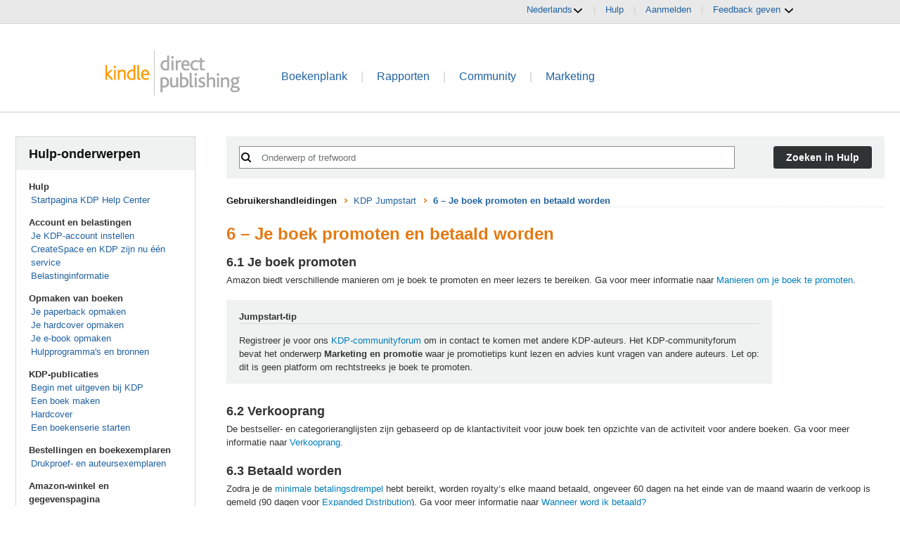

--- FILE ---
content_type: text/html;charset=UTF-8
request_url: https://kdp.amazon.com/nl_NL/help/topic/G202187870
body_size: 25093
content:




















<!doctype html><html lang="nl-nl" class="a-no-js" data-19ax5a9jf="dingo">
   <head><script>var aPageStart = (new Date()).getTime();</script><meta charset="utf-8"/>
      
         <meta http-equiv="content-language" content="nl-nl">
      

      
         

      
         
            <link rel="stylesheet" href="https://m.media-amazon.com/images/I/213sKsGm6jL._RC|51gj1xZyoqL.css_.css?AUIClients/AmazonUI" />
<link rel="stylesheet" href="https://m.media-amazon.com/images/I/11T9EXq1JNL._RC|01cxwTawfML.css,41mvUzsVUUL.css,314EM8NicaL.css,21JMC7OC91L.css,01xH+fhFIJL.css,01EJgRrSvHL.css,413Vvv3GONL.css,1170nDgl0uL.css,01Rw4F+QU6L.css,016PR8+GNpL.css,11NeGmEx+fL.css,01LmAy9LJTL.css,01IdKcBuAdL.css,01iHqjS7YfL.css,01eVBHHaY+L.css,21XTBCXp9XL.css,11pDJV08stL.css,51deSG78a3L.css,01HWrzt-WgL.css,01XPHJk60-L.css,11aX6hlPzjL.css,01GAxF7K5tL.css,01ZM-s8Z3xL.css,21gEzBqpmtL.css,11CFYS0t4PL.css,21TxBPhrLyL.css,21Dt9D2TuML.css,31pv-avb0XL.css,111h7n9dRnL.css,31UjVzu+qrL.css,01BobvJ+BYL.css,11PDZ29p-PL.css,11kbPm9N5xL.css,215WpAjwzoL.css,11sUwulETuL.css,114aTS6SjML.css,01xFKTPySiL.css,21veZgndJZL.css,21OD8FuBraL.css,11XozyxiH7L.css,21OIIrnkCdL.css,11bW5bxACjL.css,119Cktja74L.css,11PMguLK6gL.css,01890+Vwk8L.css,11sjvwOAToL.css,01qiwJ7qDfL.css,21AS3Iv3HQL.css,016mfgi+D2L.css,01VinDhK+DL.css,31XjpIsCWeL.css,21msrr4h2yL.css,013-xYw+SRL.css_.css?AUIClients/AmazonUI#not-trident.1305099-T1.1288153-T2.1288171-T2.1343405-T1.1330429-T1" />
<link rel="stylesheet" href="https://m.media-amazon.com/images/I/01TAspl4CQL._RC|01SdjaY0ZsL.css,113arn8LFyL.css,41R-b8GXCLL.css,01QF+-98vcL.css,01okeNtcsDL.css,01NMYqrnhtL.css_.css?AUIClients/ForgeHelpWebsiteUI#not-trident" />

            <script>
(function(b,a,c,d){if((b=b.AmazonUIPageJS||b.P)&&b.when&&b.register){c=[];for(a=a.currentScript;a;a=a.parentElement)a.id&&c.push(a.id);return b.log("A copy of P has already been loaded on this page.","FATAL",c.join(" "))}})(window,document,Date);(function(a,b,c,d){"use strict";a._pSetI=function(){return null}})(window,document,Date);(function(c,e,I,B){"use strict";c._pd=function(){var a,u;return function(C,f,h,k,b,D,v,E,F){function w(d){try{return d()}catch(J){return!1}}function l(){if(m){var d={w:c.innerWidth||b.clientWidth,h:c.innerHeight||b.clientHeight};5<Math.abs(d.w-q.w)||50<d.h-q.h?(q=d,n=4,(d=a.mobile||a.tablet?450<d.w&&d.w>d.h:1250<=d.w)?k(b,"a-ws"):b.className=v(b,"a-ws")):0<n&&(n--,x=setTimeout(l,16))}}function G(d){(m=d===B?!m:!!d)&&l()}function H(){return m}if(!u){u=!0;var r=function(){var d=["O","ms","Moz","Webkit"],
c=e.createElement("div");return{testGradients:function(){return!0},test:function(a){var b=a.charAt(0).toUpperCase()+a.substr(1);a=(d.join(b+" ")+b+" "+a).split(" ");for(b=a.length;b--;)if(""===c.style[a[b]])return!0;return!1},testTransform3d:function(){return!0}}}(),y=b.className,z=/(^| )a-mobile( |$)/.test(y),A=/(^| )a-tablet( |$)/.test(y);a={audio:function(){return!!e.createElement("audio").canPlayType},video:function(){return!!e.createElement("video").canPlayType},canvas:function(){return!!e.createElement("canvas").getContext},
svg:function(){return!!e.createElementNS&&!!e.createElementNS("http://www.w3.org/2000/svg","svg").createSVGRect},offline:function(){return navigator.hasOwnProperty&&navigator.hasOwnProperty("onLine")&&navigator.onLine},dragDrop:function(){return"draggable"in e.createElement("span")},geolocation:function(){return!!navigator.geolocation},history:function(){return!(!c.history||!c.history.pushState)},webworker:function(){return!!c.Worker},autofocus:function(){return"autofocus"in e.createElement("input")},
inputPlaceholder:function(){return"placeholder"in e.createElement("input")},textareaPlaceholder:function(){return"placeholder"in e.createElement("textarea")},localStorage:function(){return"localStorage"in c&&null!==c.localStorage},orientation:function(){return"orientation"in c},touch:function(){return"ontouchend"in e},gradients:function(){return r.testGradients()},hires:function(){var a=c.devicePixelRatio&&1.5<=c.devicePixelRatio||c.matchMedia&&c.matchMedia("(min-resolution:144dpi)").matches;E("hiRes"+
(z?"Mobile":A?"Tablet":"Desktop"),a?1:0);return a},transform3d:function(){return r.testTransform3d()},touchScrolling:function(){return f(/Windowshop|android|OS ([5-9]|[1-9][0-9]+)(_[0-9]{1,2})+ like Mac OS X|SOFTWARE=([5-9]|[1-9][0-9]+)(.[0-9]{1,2})+.*DEVICE=iPhone|Chrome|Silk|Firefox|Trident.+?; Touch/i)},ios:function(){return f(/OS [1-9][0-9]*(_[0-9]*)+ like Mac OS X/i)&&!f(/trident|Edge/i)},android:function(){return f(/android.([1-9]|[L-Z])/i)&&!f(/trident|Edge/i)},mobile:function(){return z},
tablet:function(){return A},rtl:function(){return"rtl"===b.dir}};for(var g in a)a.hasOwnProperty(g)&&(a[g]=w(a[g]));for(var t="textShadow textStroke boxShadow borderRadius borderImage opacity transform transition".split(" "),p=0;p<t.length;p++)a[t[p]]=w(function(){return r.test(t[p])});var m=!0,x=0,q={w:0,h:0},n=4;l();h(c,"resize",function(){clearTimeout(x);n=4;l()});b.className=v(b,"a-no-js");k(b,"a-js");!f(/OS [1-8](_[0-9]*)+ like Mac OS X/i)||c.navigator.standalone||f(/safari/i)||k(b,"a-ember");
h=[];for(g in a)a.hasOwnProperty(g)&&a[g]&&h.push("a-"+g.replace(/([A-Z])/g,function(a){return"-"+a.toLowerCase()}));k(b,h.join(" "));b.setAttribute("data-aui-build-date",F);C.register("p-detect",function(){return{capabilities:a,localStorage:a.localStorage&&D,toggleResponsiveGrid:G,responsiveGridEnabled:H}});return a||{}}}}()})(window,document,Date);(function(a,p,q,k){function m(e,b,c,g){a.P.when.apply(a.P,b).register("flow:"+e,function(){var a=g.apply(this,arguments);return c||a})}function l(e){a.P.log(e,"FATAL","AmazonUIPageJS@AUIDefineJS")}function f(a,b,c){Object.defineProperty(a,b,{value:c,writable:!1})}function n(e,b,c){"string"!==typeof e&&a.P.error("Anonymous modules are not supported.");var g=c!==k?c:"function"===typeof b?b:k;g||a.P.error("A callback must be provided");var f,h=[];if(c&&Array.isArray(b)&&(h=b.reduce(function(b,d){if("module"===
d||"require"===d)a.P.error('"module" or "require" injection is not supported.');else if("exports"===d){d=f={};var c="flow:"+e+"-exports";a.P.declare(c,d);b.push(c)}else 0!==d.lastIndexOf("@amzn/",0)?l("Dependency "+d+" does not begin with '@amzn/'"):b.push("flow:"+d);return b},[]),b.length!==h.length))return;m(e,h,f,g)}"use strict";Object.prototype.hasOwnProperty.call(a,"aui")?l("AUIDefineJS is already present globally"):(f(a,"aui",{}),f(a.aui,"amd_define",n))})(window,document,Date);(function(g,h,C,D){function K(a){l&&l.tag&&l.tag(p(":","aui",a))}function q(a,b){l&&l.count&&l.count("aui:"+a,0===b?0:b||(l.count("aui:"+a)||0)+1)}function L(a){try{return a.test(navigator.userAgent)}catch(b){return!1}}function x(a,b,c){a.addEventListener?a.addEventListener(b,c,!1):a.attachEvent&&a.attachEvent("on"+b,c)}function p(a,b,c,f){b=b&&c?b+a+c:b||c;return f?p(a,b,f):b}function y(a,b,c){try{Object.defineProperty(a,b,{value:c,writable:!1})}catch(f){a[b]=c}return c}function M(a,b){a.className=
N(a,b)+" "+b}function N(a,b){return(" "+a.className+" ").split(" "+b+" ").join(" ").replace(/^ | $/g,"")}function aa(a,b,c){var f=c=a.length,e=function(){f--||(E.push(b),F||(m?m.set(z):setTimeout(z,0),F=!0))};for(e();c--;)O[a[c]]?e():(u[a[c]]=u[a[c]]||[]).push(e)}function ba(a,b,c,f,e){var d=h.createElement(a?"script":"link");x(d,"error",f);e&&x(d,"load",e);a?(d.type="text/javascript",d.async=!0,c&&/AUIClients|images[/]I/.test(b)&&d.setAttribute("crossorigin","anonymous"),d.src=b):(d.rel="stylesheet",
d.href=b);h.getElementsByTagName("head")[0].appendChild(d)}function P(a,b){return function(c,f){function e(){ba(b,c,d,function(b){G?q("resource_unload"):d?(d=!1,q("resource_retry"),e()):(q("resource_error"),a.log("Asset failed to load: "+c));b&&b.stopPropagation?b.stopPropagation():g.event&&(g.event.cancelBubble=!0)},f)}if(Q[c])return!1;Q[c]=!0;q("resource_count");var d=!0;return!e()}}function ca(a,b,c){for(var f={name:a,guard:function(c){return b.guardFatal(a,c)},guardTime:function(a){return b.guardTime(a)},
logError:function(c,d,e){b.logError(c,d,e,a)}},e=[],d=0;d<c.length;d++)A.hasOwnProperty(c[d])&&(e[d]=H.hasOwnProperty(c[d])?H[c[d]](A[c[d]],f):A[c[d]]);return e}function v(a,b,c,f,e){return function(d,k){function n(){var a=null;f?a=k:"function"===typeof k&&(q.start=r(),a=k.apply(g,ca(d,h,l)),q.end=r());if(b){A[d]=a;a=d;for(O[a]=!0;(u[a]||[]).length;)u[a].shift()();delete u[a]}q.done=!0}var h=e||this;"function"===typeof d&&(k=d,d=D);b&&(d=d?d.replace(R,""):"__NONAME__",I.hasOwnProperty(d)&&h.error(p(", reregistered by ",
p(" by ",d+" already registered",I[d]),h.attribution),d),I[d]=h.attribution);for(var l=[],m=0;m<a.length;m++)l[m]=a[m].replace(R,"");var q=w[d||"anon"+ ++da]={depend:l,registered:r(),namespace:h.namespace};d&&ea.hasOwnProperty(d);c?n():aa(l,h.guardFatal(d,n),d);return{decorate:function(a){H[d]=h.guardFatal(d,a)}}}}function S(a){return function(){var b=Array.prototype.slice.call(arguments);return{execute:v(b,!1,a,!1,this),register:v(b,!0,a,!1,this)}}}function J(a,b){return function(c,f){f||(f=c,c=
D);var e=this.attribution;return function(){n.push(b||{attribution:e,name:c,logLevel:a});var d=f.apply(this,arguments);n.pop();return d}}}function B(a,b){this.load={js:P(this,!0),css:P(this)};y(this,"namespace",b);y(this,"attribution",a)}function T(){h.body?k.trigger("a-bodyBegin"):setTimeout(T,20)}"use strict";var t=C.now=C.now||function(){return+new C},r=function(a){return a&&a.now?a.now.bind(a):t}(g.performance),fa=r(),ea={},l=g.ue;K();K("aui_build_date:3.25.10-2026-01-12");var U={getItem:function(a){try{return g.localStorage.getItem(a)}catch(b){}},
setItem:function(a,b){try{return g.localStorage.setItem(a,b)}catch(c){}}},m=g._pSetI(),E=[],ha=[],F=!1,ia=navigator.scheduling&&"function"===typeof navigator.scheduling.isInputPending;var z=function(){for(var a=m?m.set(z):setTimeout(z,0),b=t();ha.length||E.length;)if(E.shift()(),m&&ia){if(150<t()-b&&!navigator.scheduling.isInputPending()||50<t()-b&&navigator.scheduling.isInputPending())return}else if(50<t()-b)return;m?m.clear(a):clearTimeout(a);F=!1};var O={},u={},Q={},G=!1;x(g,"beforeunload",function(){G=
!0;setTimeout(function(){G=!1},1E4)});var R=/^prv:/,I={},A={},H={},w={},da=0,ja=String.fromCharCode(92),n=[],V=!0,W=g.onerror;g.onerror=function(a,b,c,f,e){e&&"object"===typeof e||(e=Error(a,b,c),e.columnNumber=f,e.stack=b||c||f?p(ja,e.message,"at "+p(":",b,c,f)):D);var d=n.pop()||{};e.attribution=p(":",e.attribution||d.attribution,d.name);e.logLevel=d.logLevel;e.attribution&&console&&console.log&&console.log([e.logLevel||"ERROR",a,"thrown by",e.attribution].join(" "));n=[];W&&(d=[].slice.call(arguments),
d[4]=e,W.apply(g,d))};B.prototype={logError:function(a,b,c,f){b={message:b,logLevel:c||"ERROR",attribution:p(":",this.attribution,f)};if(g.ueLogError)return g.ueLogError(a||b,a?b:null),!0;console&&console.error&&(console.log(b),console.error(a));return!1},error:function(a,b,c,f){a=Error(p(":",f,a,c));a.attribution=p(":",this.attribution,b);throw a;},guardError:J(),guardFatal:J("FATAL"),guardCurrent:function(a){var b=n[n.length-1];return b?J(b.logLevel,b).call(this,a):a},guardTime:function(a){var b=
n[n.length-1],c=b&&b.name;return c&&c in w?function(){var b=r(),e=a.apply(this,arguments);w[c].async=(w[c].async||0)+r()-b;return e}:a},log:function(a,b,c){return this.logError(null,a,b,c)},declare:v([],!0,!0,!0),register:v([],!0),execute:v([]),AUI_BUILD_DATE:"3.25.10-2026-01-12",when:S(),now:S(!0),trigger:function(a,b,c){var f=t();this.declare(a,{data:b,pageElapsedTime:f-(g.aPageStart||NaN),triggerTime:f});c&&c.instrument&&X.when("prv:a-logTrigger").execute(function(b){b(a)})},handleTriggers:function(){this.log("handleTriggers deprecated")},
attributeErrors:function(a){return new B(a)},_namespace:function(a,b){return new B(a,b)},setPriority:function(a){V?V=!1:this.log("setPriority only accept the first call.")}};var k=y(g,"AmazonUIPageJS",new B);var X=k._namespace("PageJS","AmazonUI");X.declare("prv:p-debug",w);k.declare("p-recorder-events",[]);k.declare("p-recorder-stop",function(){});y(g,"P",k);T();if(h.addEventListener){var Y;h.addEventListener("DOMContentLoaded",Y=function(){k.trigger("a-domready");h.removeEventListener("DOMContentLoaded",
Y,!1)},!1)}var Z=h.documentElement,ka=g._pd(k,L,x,M,Z,U,N,q,"3.25.10-2026-01-12");L(/UCBrowser/i)||ka.localStorage&&M(Z,U.getItem("a-font-class"));k.declare("a-event-revised-handling",!1);k.declare("a-fix-event-off",!1);q("pagejs:pkgExecTime",r()-fa)})(window,document,Date);
  (window.AmazonUIPageJS ? AmazonUIPageJS : P).load.js('https://m.media-amazon.com/images/I/11zuylp74DL._RC|61xJcNKKLXL.js,11Y+5x+kkTL.js,51vYHGMfzIL.js,11yKORv-GTL.js,11GgN1+C7hL.js,01+z+uIeJ-L.js,01VRMV3FBdL.js,21NadQlXUWL.js,01vRf9id2EL.js,11a7qqY8xXL.js,11vhDGG+U+L.js,51C4kaFbiAL.js,11FhdH2HZwL.js,11wb9K3sw0L.js,11BrgrMAHUL.js,11GPhx42StL.js,210X-JWUe-L.js,01Svfxfy8OL.js,61uZ+hPSDZL.js,01ikBbTAneL.js,316JwWyajNL.js,01qXJuwGmxL.js,01WlsjNmqIL.js,11F929pmpYL.js,31vxRYDelFL.js,01rpauTep4L.js,31rqCOnXDNL.js,011FfPwYqHL.js,21HPT7uhUGL.js,013ncka0wXL.js,21kN0q4IA-L.js,01VvIkYCafL.js,11vb6P5C5AL.js,01VMML3XPCL.js_.js?AUIClients/AmazonUI#1329374-T2.1343405-T1.1330429-T1.1340773-T1');
  (window.AmazonUIPageJS ? AmazonUIPageJS : P).load.js('https://m.media-amazon.com/images/I/31s4bLv314L._RC|21ZMwVh4T0L.js,517BxxVSpbL.js,01R8r6JC4OL.js,41BHSS6dnyL.js,31LyIpRGJTL.js,51VZ29U5m5L.js,11AXlAWzdGL.js,01M2am43i8L.js,01Wm9QoxIFL.js_.js?AUIClients/ForgeHelpWebsiteUI');
</script>

         
         
      

      
      

      

      
         
         
      

      
         
         
      

      
         
         
      

      

      




   


<style type="text/css">
html {
   overflow-y: scroll;
}

body {
   padding: 0;
   margin: 0;
   -webkit-font-smoothing: antialiased;
   font: 13px/1.231 arial, helvetica, clean, sans-serif;
}

body.warn-page {
   background: #ffffcc;
}

#page-container {
   margin: 0;
   padding: 0;
   min-width: 1275px;
}

.kdp-top-header {
   background:
      url("https://images-na.ssl-images-amazon.com/images/G/01/kindlepubs/common/layouts/nav-bar-bg._V156427298_.png")
      repeat-x scroll 0 0 transparent;
   height: 29px;
}

.header-row {
   background-color: #F5F5F5;
   padding-top: 6px;
   padding-bottom: 3px;
}

.top-links {
   padding: 5px 20px;
   text-align: right;
}

.top-links a, .top-links .language-chooser, .header-item, .header-item .language-chooser {
   margin: 0 10px;
}

.kdp-delim {
   color: #CCCCCC;
}

.language-option {
   font-size: 11px;
}

.language-option a {
   margin: 5px;
}

.language-option .disable {
   color: #666666;
   margin: 0 5px;
}

body .kdp-header {
   color: #004B91;
   height: 95px;
   padding: 35px 0 0 0;
   position: relative;
   text-align: left;
}

.a-lt-ie8 body .kdp-header {
   height: 90px;
}

.tabs {
   color: #004B91;
   font-family: Arial;
   text-decoration: none;
}

.kdp-header .tabs {
   font-size: 16px;
}

.kdp-header .tabs .kdp-delim {
   padding: 0 15px;
}

.kdp-header .tabs .selected {
   font-weight: bold;
}

.account-incomplete {
   margin-top: 1em;
   position: absolute;
   right: 0;
   top: 0;
}

.account-incomplete .a-alert-content {
   font-size: 13px;
   color: #333;
}

.kdp-top-footer {
   background:
      url("https://images-na.ssl-images-amazon.com/images/G/01/kindlepubs/common/layouts/footer-top._V192549182_.gif")
      repeat-x scroll 0 0 transparent;
   height: 23px;
   margin-top: 1em;
}

.social-footer {
   color: #666666;
   text-align: left;
}

.kdp-footer {
   color: #666666;
   text-align: left;
   font-family: Verdana, Geneva, Sans-Serif;
   font-size: 10px;
   margin: 20px 0;
   padding: 0 10px;
   position: relative;
}

.social-footer .links a, .kdp-footer .links a {
   color: #666666;
   text-decoration: underline;
}

.social-footer .links, .kdp-footer .links {
   text-align: center;
}

.kdp-footer .cr, .kdp-footer .kdp-social, .kdp-footer .links {
   padding-top: 10px;
}

.kdp-social a {
   display: inline-block;
}

.kdp-facebook {
   background:
      url("https://images-na.ssl-images-amazon.com/images/G/01/otp/general/find-us-on-facebook-intl._V142003952_.png")
      no-repeat scroll 0 0 transparent;
   cursor: pointer;
   height: 20px;
   margin-right: 10px;
   width: 75px;
}

.en_US .kdp-facebook {
   background:
      url("https://images-na.ssl-images-amazon.com/images/G/01/otp/general/find-us-on-facebook-a._V151334219_.png")
      no-repeat scroll 0 0 transparent;
}

.ja_JP .kdp-facebook {
   background: url("https://images-na.ssl-images-amazon.com/images/G/01/otp/general/jp/sprite-kdp-jp._V135734257_.png")
      no-repeat scroll 0 -2820px transparent;
   height: 22px;
   margin-right: 15px;
   width: 73px;
}

.kdp-twitter {
   background:
      url("https://images-na.ssl-images-amazon.com/images/G/01/otp/general/follow-us-on-x-intl._V1736794651_.png")
      no-repeat scroll 0 0 transparent;
   cursor: pointer;
   height: 20px;
   width: 73px;
}

.en_US .kdp-twitter {
   background:
      url("https://images-na.ssl-images-amazon.com/images/G/01/otp/general/follow-us-on-x-a._V1736794567_.png")
      no-repeat scroll 0 0 transparent;
}

.ja_JP .kdp-twitter {
   background: url("https://images-na.ssl-images-amazon.com/images/G/01/otp/general/jp/sprite-kdp-jp._V135734257_.png")
      no-repeat scroll 0 -2861px transparent;
   height: 22px;
   width: 78px;
}

.kdp-instagram {
   background:
      url("https://images-na.ssl-images-amazon.com/images/G/01/otp/general/follow-us-on-instagram-intl._V1736453912_.png")
      no-repeat scroll 0 0 transparent;
   cursor: pointer;
   height: 20px;
   width: 82px;
}

.en_US .kdp-instagram {
   background:
      url("https://images-na.ssl-images-amazon.com/images/G/01/otp/general/follow-us-on-instagram-a._V1736454729_.png")
      no-repeat scroll 0 0 transparent;
}

.social-footer .kdp-facebook {
   width: 20px;
   margin-right: 5px;
}

.social-footer .kdp-twitter {
   width: 30px;
}

.social-footer .kdp-instagram {
   width: 30px;
}

p.agreements-instructions {
   margin: 0 0 7px 5px;
}

.kdp-header .kdp-header-text {
   font-size: 28px;
   font-weight: normal;
   color: black;
   line-height: 1.2;
   text-align: center;
}

a:link.footer-link, a:visited.footer-link  {
   font-family: arial, sans-serif;
   color: rgb(153, 153, 153);
   text-decoration: none;
   line-height: 11px;
   font-size: 10px;
   display: block;
   padding-top: 10px;
}

a:active.footer-link, a:hover.footer-link, a:hover.footer-link span.footer-link-header {
   color: rgb(228, 121, 17);
   text-decoration: underline;
}

a.footer-link span.footer-link-header {
   color: rgb(0, 75, 145);
}

div.cr {
   display: block;
   line-height: 11px;
}

.header-row {
   background-color: #e9e9e9;
}
.header-content, .footer-content {
   max-width: 980px;
   min-width: 980px;
   margin: 0 auto;
}
.header-column > .header-item:last-child {
   margin: 0 0 0 10px;
}
.kdp-card {
   background-color: #fff;
   border-bottom: 1px solid #ccc;
}
body.title-setup .a-container {
   background-color:#e9e9e9;
}
.navigation-row {
   background-color: #fff;
   border-bottom: 1px solid #ccc;
   padding-top: 14px;
}
.kdp-footer {
   background-color: #fff;
   margin: 0;
   padding: 20px 10px;
}
.jele-image-text-inner {
   display: inline-block;
   overflow: hidden;
   position: relative;
   text-align: left;
}
.footer-top {
   -moz-border-bottom-colors: none;
   -moz-border-left-colors: none;
   -moz-border-right-colors: none;
   -moz-border-top-colors: none;
   background-color: #fff;
   border-color: #ccc;
   border-image: none;
   border-style: solid none;
   border-width: 1px;
   width: 100%;
}
.jele-image-text-inner > * {
   position: absolute;
}
.jele-image-text-background {
   position: static;
}
hr.top-divider {
   margin-bottom:0;
}

body.ramp-page-single-page .ramp-single-page-section {
   background-color: #fff;
   border-bottom: 1px solid #ccc;
   padding: 20px 26px!important;
   margin-top: 10px!important;
   margin-bottom: 0!important;
}

body.ramp-page-single-page #profile.ramp-single-page-section {
   margin-top: 0 !important;
}

body.ramp-page-single-page #page-container {
   background-color:#e9e9e9;
}

body.ramp-page-single-page .ramp-single-page-section hr {
   display: none;
}

body.ramp-page-single-page #primary-actions {
   border: 0;
   background: none;
   box-shadow: none;
   padding: 0;
}
</style>

<link rel="icon" href="https://images-na.ssl-images-amazon.com/images/G/01/kdp/favicon._V384603346_.ico" type="image/x-icon">
<link rel="shortcut icon" href="https://images-na.ssl-images-amazon.com/images/G/01/kdp/favicon._V384603346_.ico" type="image/x-icon">


   





   
      <title>6 – Je boek promoten en betaald worden</title>
   
   


   
   


   
   




      
         
   </head>
   <body class="a-m-nl a-aui_72554-c a-aui_killswitch_csa_logger_372963-c a-aui_template_weblab_cache_333406-c a-bw_aui_cxc_alert_measurement_1074111-c a-bw_aui_stepper_enable_strategies_1_1330429-t1"><div id="a-page"><script type="a-state" data-a-state="{&quot;key&quot;:&quot;a-wlab-states&quot;}">{"BW_AUI_STEPPER_ENABLE_STRATEGIES_1_1330429":"T1"}</script>
      
         
            <div id="page-container" class="a-section a-spacing-none">
               
      




   <div class="slot" id="top-0">







<div class="new-look">
   















   
   
      
         
      
         <div class="a-section a-spacing-none header-row">
         <div class="a-row header-content">
            <div class="a-column a-span6 a-text-left">
               
            </div>
            <div class="a-column a-span6 a-text-right header-column a-span-last">
               
               
                  
                  
                     







   
      
   
      
   
      
   
      
   
      
   
      
   
      
         
      
   

   

   
      
   

   

   
      
   

   

   
      
   

   
      
         
         <span class="a-declarative" data-action="a-popover" data-csa-c-type="widget" data-csa-c-func-deps="aui-da-a-popover" data-a-popover="{&quot;name&quot;:&quot;languageChooser&quot;,&quot;closeButton&quot;:&quot;false&quot;,&quot;position&quot;:&quot;triggerBottom&quot;}">
            <a href="javascript:void(0)" role="button" class="a-popover-trigger a-declarative header-item">Nederlands<i class="a-icon a-icon-popover"></i></a>
         </span>

         <div class="a-popover-preload" id="a-popover-languageChooser">
            <ul class="a-unordered-list a-nostyle a-vertical">
               
                  <li class="a-spacing-mini"><span class="a-list-item">
                     
                     
                        
                        
                          <a href="https://account.kdp.amazon.com/switch-locale?language=en_US" referrerpolicy="no-referrer-when-downgrade">English</a>
                        
                     
                  </span></li>
               
                  <li class="a-spacing-mini"><span class="a-list-item">
                     
                     
                        
                        
                          <a href="https://account.kdp.amazon.com/switch-locale?language=de_DE" referrerpolicy="no-referrer-when-downgrade">Deutsch</a>
                        
                     
                  </span></li>
               
                  <li class="a-spacing-mini"><span class="a-list-item">
                     
                     
                        
                        
                          <a href="https://account.kdp.amazon.com/switch-locale?language=fr_FR" referrerpolicy="no-referrer-when-downgrade">Français</a>
                        
                     
                  </span></li>
               
                  <li class="a-spacing-mini"><span class="a-list-item">
                     
                     
                        
                        
                          <a href="https://account.kdp.amazon.com/switch-locale?language=es_ES" referrerpolicy="no-referrer-when-downgrade">Español</a>
                        
                     
                  </span></li>
               
                  <li class="a-spacing-mini"><span class="a-list-item">
                     
                     
                        
                        
                          <a href="https://account.kdp.amazon.com/switch-locale?language=it_IT" referrerpolicy="no-referrer-when-downgrade">Italiano</a>
                        
                     
                  </span></li>
               
                  <li class="a-spacing-mini"><span class="a-list-item">
                     
                     
                        
                        
                          <a href="https://account.kdp.amazon.com/switch-locale?language=pt_BR" referrerpolicy="no-referrer-when-downgrade">Português</a>
                        
                     
                  </span></li>
               
                  <li class="a-spacing-mini"><span class="a-list-item">
                     
                     
                        
                          <a href="https://account.kdp.amazon.com/switch-locale?language=nl_NL" referrerpolicy="no-referrer-when-downgrade"><b>Nederlands</b></a>
                        
                        
                     
                  </span></li>
               
            </ul>
         </div>
      
      
   


                     <span class="kdp-delim">|</span>
                  
               

               
               











   
   
      <a class="a-link-normal header-item" href="https://kdp.amazon.com/nl_NL/help?ref_=kdp_kdp_TAC_TN_help">Hulp</a>
   


               <span class="kdp-delim">|</span>
               
                  
                  
                     
                     











   
   
      <a class="a-link-normal header-item" href="https://kdp.amazon.com/nl_NL/signin?ref_=kdp_kdp_TAC_TN_si">Aanmelden</a>
   


                  
               
               
                  
                  
                  <span class="kdp-delim">|</span>
                  <span class="header-item">
                     


















<script>
  P.when('A').register('state-management', function(A) {
  return {
    updateState: function(toDisable, toEnable) {
      A.$(toDisable + ', ' + toEnable).toggleClass('aok-hidden');
    }
  }
})

P.when('A', 'a-popover', 'Jele', 'state-management', 'ready').execute(function(A, AuiPopover, Jele, StateMangement) {
  
  A.declarative("kdp-feedback-general-given", "click", function(event) {
    StateMangement.updateState(event.data.toDisable, event.data.toEnable);
    Jele.Log.addMetricCount(event.data.metricString);
    document.getElementById(event.data.toFocus).focus();
  });
  A.declarative("kdp-feedback-general-next-question", "click", function(event) {
    StateMangement.updateState('#kdp-feedback-general-section', '#kdp-feedback-one-section');
    Jele.log.addMetricCount("feedback." + event.data.clientId + ".question.general.continue");
  });


  
  A.declarative("kdp-feedback-one-given", "click", function(event) {
    StateMangement.updateState(event.data.toDisable, event.data.toEnable);
    Jele.Log.addMetricCount(event.data.metricString);
    document.getElementById(event.data.toFocus).focus();
  });
  A.declarative("kdp-feedback-one-next-question", "click", function(event) {
    StateMangement.updateState('#kdp-feedback-one-section', '#kdp-feedback-two-section');
    Jele.log.addMetricCount("feedback." + event.data.clientId + ".question.one.continue");
  });


  
  A.declarative("a-popover", "click", function(event) {
    Jele.Log.addMetricCount("feedback.forge-cuf.open");
  })


  
  A.declarative("feedback-user-action", "click", function(event) {
    Jele.Log.addMetricCount(event.data.metricString);
  })

  
  A.declarative("kdp-feedback-two-given", "click", function(event) {
    StateMangement.updateState(event.data.toDisable, event.data.toEnable);
    Jele.Log.addMetricCount(event.data.metricString);
    document.getElementById(event.data.toFocus).focus();
  });

  
  A.declarative("a-popover-close", "click", function(event) {
    Jele.Log.addMetricCount("feedback.forge-cuf.closed");
  })
});
</script>

<style>
  .feedback-icon {
    height: 56px;
    width: 56px;
}

.feedback-icons-row {
    display: flex;
    flex-direction: row;
    align-items: center;
    justify-content: space-around;
}

.question-section {
    display: flex;
    justify-content: center;
    flex-direction: column;
}

.kdp-feedback-thank-you {
    display: flex;
    justify-content: center;
    flex-direction: column;
    text-align: center;
}

.kdp-feedback-help-divider {
    margin-bottom: 5px;
}

.kdp-feedback-help-footer {
    text-align: center;
    margin-top: 5px;
}

.sr-only {
    position: absolute;
    width: 1px;
    height: 1px;
    padding: 0;
    margin: -1px;
    overflow: hidden;
    clip: rect(0, 0, 0, 0);
    border: 0;
}
</style>

<span class="a-declarative" data-action="a-popover" data-csa-c-type="widget" data-csa-c-func-deps="aui-da-a-popover" data-a-popover="{&quot;name&quot;:&quot;kdp-feedback-widget&quot;,&quot;activate&quot;:&quot;onclick&quot;,&quot;dataStrategy&quot;:&quot;preload&quot;}">
  <a href="javascript:void(0)" role="button" class="a-popover-trigger a-declarative">
    Feedback geven
  <i class="a-icon a-icon-popover"></i></a>
  <div class="a-popover-preload" id="a-popover-kdp-feedback-widget">
    
    <span id="kdp-feedback-general-section">
      












<span id="kdp-feedback-general-prompt" class=" question-section">
    <h3>
        Hoe zou je je ervaring met deze pagina beoordelen?
    </h3>
    <div class="feedback-icons-row">
        <div>
            
            <span class="a-declarative" data-action="kdp-feedback-general-given" data-csa-c-type="widget" data-csa-c-func-deps="aui-da-kdp-feedback-general-given" data-kdp-feedback-general-given="{&quot;toEnable&quot;:&quot;#kdp-feedback-general-given-bad&quot;,&quot;metricString&quot;:&quot;feedback.forge-cuf.general.one&quot;,&quot;toFocus&quot;:&quot;feedback-given-bad&quot;,&quot;toDisable&quot;:&quot;#kdp-feedback-general-prompt&quot;}">
                <a class="a-link-normal" href="#" role="button">
                    <span class="sr-only">Zeer ontevreden</span>
                    <img alt="" src="/images/1on.svg" class="feedback-icon"/>
                </a>
            </span>
        </div>
        <div>
            
            <span class="a-declarative" data-action="kdp-feedback-general-given" data-csa-c-type="widget" data-csa-c-func-deps="aui-da-kdp-feedback-general-given" data-kdp-feedback-general-given="{&quot;toEnable&quot;:&quot;#kdp-feedback-general-given-bad&quot;,&quot;metricString&quot;:&quot;feedback.forge-cuf.general.two&quot;,&quot;toFocus&quot;:&quot;feedback-given-bad&quot;,&quot;toDisable&quot;:&quot;#kdp-feedback-general-prompt&quot;}">
                <a class="a-link-normal" href="#" role="button">
                    <span class="sr-only">Ontevreden</span>
                    <img alt="" src="/images/2on.svg" class="feedback-icon"/>
                </a>
            </span>
        </div>
        <div>
            
            <span class="a-declarative" data-action="kdp-feedback-general-given" data-csa-c-type="widget" data-csa-c-func-deps="aui-da-kdp-feedback-general-given" data-kdp-feedback-general-given="{&quot;toEnable&quot;:&quot;#kdp-feedback-general-given-good&quot;,&quot;metricString&quot;:&quot;feedback.forge-cuf.general.three&quot;,&quot;toFocus&quot;:&quot;feedback-given-good&quot;,&quot;toDisable&quot;:&quot;#kdp-feedback-general-prompt&quot;}">
                <a class="a-link-normal" href="#" role="button">
                    <span class="sr-only">Neutraal</span>
                    <img alt="" src="/images/3on.svg" class="feedback-icon"/>
                </a>
            </span>
        </div>
        <div>
            
            <span class="a-declarative" data-action="kdp-feedback-general-given" data-csa-c-type="widget" data-csa-c-func-deps="aui-da-kdp-feedback-general-given" data-kdp-feedback-general-given="{&quot;toEnable&quot;:&quot;#kdp-feedback-general-given-good&quot;,&quot;metricString&quot;:&quot;feedback.forge-cuf.general.four&quot;,&quot;toFocus&quot;:&quot;feedback-given-good&quot;,&quot;toDisable&quot;:&quot;#kdp-feedback-general-prompt&quot;}">
                <a class="a-link-normal" href="#" role="button">
                    <span class="sr-only">Tevreden</span>
                    <img alt="" src="/images/4on.svg" class="feedback-icon"/>
                </a>
            </span>
        </div>
        <div>
            
            <span class="a-declarative" data-action="kdp-feedback-general-given" data-csa-c-type="widget" data-csa-c-func-deps="aui-da-kdp-feedback-general-given" data-kdp-feedback-general-given="{&quot;toEnable&quot;:&quot;#kdp-feedback-general-given-good&quot;,&quot;metricString&quot;:&quot;feedback.forge-cuf.general.five&quot;,&quot;toFocus&quot;:&quot;feedback-given-good&quot;,&quot;toDisable&quot;:&quot;#kdp-feedback-general-prompt&quot;}">
                <a class="a-link-normal" href="#" role="button">
                    <span class="sr-only">Zeer tevreden</span>
                    <img alt="" src="/images/5on.svg" class="feedback-icon"/>
                </a>
            </span>
        </div>
    </div>
</span>
      















<div id="kdp-feedback-general-given-bad" class="aok-hidden">
    
        
        
            <div id="feedback-given-bad" tabindex="-1">
                <h3>
                    Ga naar ons<a href="https://kdp.amazon.com/nl_NL/help">Hulp-centrum</a> voor informatie over veelvoorkomende problemen
                </h3>
            </div>
            
                
                
                    
                
            
        
    
</div>
      









<div id="kdp-feedback-general-given-good" class="aok-hidden">
    <span>
        <div id="feedback-given-good" class="kdp-feedback-thank-you" tabindex="-1">
            <h3>
                Hartelijk dank voor je feedback.
            </h3>
        </div>
        
            
            
                
            
        
    </span>
</div>
    </span>
    
    
    
    

  </div>
</span>
                  </span>
               
            </div>
         </div>
         </div>
         <hr aria-hidden="true" class="a-divider-normal top-divider"/>

         
            <div class="a-section a-spacing-none navigation-row">
               <div class="a-row header-content">
                  <div class="a-column a-span3 a-text-left a-spacing-top-large kdp-header-logo-column">
                     
                     <a class="a-link-normal" href="https://kdp.amazon.com/nl_NL/signin">
                        <img alt="" src="https://images-na.ssl-images-amazon.com/images/G/01/otp/general/kdp-logo-stacked-a._V195281846_.gif" class="kdp-header-logo-column-image"/>
                     </a>
                  </div>
                  <div class="a-column a-span9 a-spacing-top-medium kdp-header kdp-header-links-column a-span-last">
                     
                        
                        
                           
                        
                     
                     <span class="tabs">
                        
                           
                              
                              
                              
                                 
                                 
                              
                           
                           
                              
                              
                                 











   
   
      <a class="a-link-normal" href="https://kdp.amazon.com/nl_NL/bookshelf?ref_=kdp_kdp_TAC_TN_bs">Boekenplank</a>
   


                              
                           
                           
                              <span class="kdp-delim">|</span>
                           
                        
                           
                              
                              
                                 
                              
                              
                           
                           
                              
                              
                                 











   
   
      <a class="a-link-normal" href="https://kdpreports.amazon.com/">Rapporten</a>
   


                              
                           
                           
                              <span class="kdp-delim">|</span>
                           
                        
                           
                              
                              
                                 
                              
                              
                           
                           
                              
                              
                                 











   
   
      <a class="a-link-normal" href="https://www.kdpcommunity.com/s/?language=nl">Community</a>
   


                              
                           
                           
                              <span class="kdp-delim">|</span>
                           
                        
                           
                              
                              
                              
                                 
                                 
                              
                           
                           
                              
                              
                                 











   
   
      <a class="a-link-normal" href="https://kdp.amazon.com/nl_NL/marketing/manager?ref_=kdp_kdp_TAC_TN_mk">Marketing</a>
   


                              
                           
                           
                        
                     </span>
                  </div>
               </div>
            </div>

            

            

            
            

            
               
               
               
                  
                  
               
            

            <div class="a-row a-spacing-medium a-lt-ie8-spacer"></div>
         
      
   
      
   




   
</div>


</div>

   <div class="slot empty" id="top-1"></div>


      
      <div class="a-row">
         




   <div class="slot empty" id="top-nav-0"></div>

   <div class="slot empty" id="top-nav-1"></div>


      </div>
      <div class="a-row a-spacing-medium">
         




   <div class="slot empty" id="main-0"></div>

   <div class="slot" id="main-1">








<div class="a-fixed-left-grid"><div class="a-fixed-left-grid-inner" style="padding-left:300px">
   <div class="a-fixed-left-grid-col a-col-left" style="width:300px;margin-left:-300px;float:left;">
      <div class="a-section a-padding-large a-lt-ie9-last-child">
         <div class="a-box-group a-spacing-large">
            <div class="a-box a-first a-box-title"><div class="a-box-inner">
               <h3>
                  Hulp-onderwerpen
               </h3>
            </div></div>

            <div id="help-navigation" class="a-box a-last help-navigation"><div class="a-box-inner">
               







   
   

   
   
   
   
   
   

   
      <ul class="a-unordered-list a-nostyle a-vertical help-nav level-0">
         
            







   
   

   
   
   
   
   
   

   

   
      <li class="help-nav-item"><span class="a-list-item">
         
            
            
               <span class="topic-group-title">Hulp</span>
            
         
         
            <ul class="a-unordered-list a-nostyle a-vertical help-nav level-1">
               
                  







   
   

   
   
   
   
   
   

   

   
      <li class="help-nav-item"><span class="a-list-item">
         
            
               
               <a id="help-topic-G200634280" class="a-link-normal topic-title" href="/nl_NL/help/topic/G200634280">Startpagina KDP Help Center</a>
            
            
         
         
      </span></li>
   


               
            </ul>
         
      </span></li>
   


         
            







   
   

   
   
   
   
   
   

   

   
      <li class="help-nav-item"><span class="a-list-item">
         
            
            
               <span class="topic-group-title">Account en belastingen</span>
            
         
         
            <ul class="a-unordered-list a-nostyle a-vertical help-nav level-1">
               
                  







   
   

   
   
   
   
   
   

   

   
      <li class="help-nav-item"><span class="a-list-item">
         
            
               
               <a id="help-topic-GHASDBMPJDXLKXBC" class="a-link-normal topic-title" href="/nl_NL/help/topic/GHASDBMPJDXLKXBC">Je KDP-account instellen</a>
            
            
         
         
            <ul class="a-unordered-list a-nostyle a-vertical help-nav level-2 a-hidden">
               
                  







   
   

   
   
   
   
   
   

   

   
      <li class="help-nav-item"><span class="a-list-item">
         
            
               
               <a id="help-topic-G200620010" class="a-link-normal topic-title" href="/nl_NL/help/topic/G200620010">Een KDP-account maken</a>
            
            
         
         
      </span></li>
   


               
                  







   
   

   
   
   
   
   
   

   

   
      <li class="help-nav-item"><span class="a-list-item">
         
            
               
               <a id="help-topic-GUFL3496V6U2ESA7" class="a-link-normal topic-title" href="/nl_NL/help/topic/GUFL3496V6U2ESA7">Een bankrekening toevoegen of bijwerken</a>
            
            
         
         
            <ul class="a-unordered-list a-nostyle a-vertical help-nav level-3 a-hidden">
               
                  







   
   

   
   
   
   
   
   

   

   
      <li class="help-nav-item"><span class="a-list-item">
         
            
               
               <a id="help-topic-GES6F683682EQW7L" class="a-link-normal topic-title" href="/nl_NL/help/topic/GES6F683682EQW7L">Ik heb mijn bankrekening ingesteld, maar ik heb geen betalingen ontvangen.</a>
            
            
         
         
      </span></li>
   


               
                  







   
   

   
   
   
   
   
   

   

   
      <li class="help-nav-item"><span class="a-list-item">
         
            
               
               <a id="help-topic-GPBBHHZKD3M87U5E" class="a-link-normal topic-title" href="/nl_NL/help/topic/GPBBHHZKD3M87U5E">Veelvoorkomende problemen met de bankrekening oplossen</a>
            
            
         
         
      </span></li>
   


               
                  







   
   

   
   
   
   
   
   

   

   
      <li class="help-nav-item"><span class="a-list-item">
         
            
               
               <a id="help-topic-GD9NN4LS8ZDU8XZ7" class="a-link-normal topic-title" href="/nl_NL/help/topic/GD9NN4LS8ZDU8XZ7">Veelgestelde vragen over het Payment service provider-programma</a>
            
            
         
         
      </span></li>
   


               
                  







   
   

   
   
   
   
   
   

   

   
      <li class="help-nav-item"><span class="a-list-item">
         
            
               
               <a id="help-topic-G6GLVRHVQZY4V4FX" class="a-link-normal topic-title" href="/nl_NL/help/topic/G6GLVRHVQZY4V4FX">Updates Payment service provider-programma</a>
            
            
         
         
      </span></li>
   


               
                  







   
   

   
   
   
   
   
   

   

   
      <li class="help-nav-item"><span class="a-list-item">
         
            
               
               <a id="help-topic-GH8VNBUJQCM55DM3" class="a-link-normal topic-title" href="/nl_NL/help/topic/GH8VNBUJQCM55DM3">Risicobeheer in het Payment service provider-programma</a>
            
            
         
         
      </span></li>
   


               
            </ul>
         
      </span></li>
   


               
                  







   
   

   
   
   
   
   
   

   

   
      <li class="help-nav-item"><span class="a-list-item">
         
            
               
               <a id="help-topic-G200634350" class="a-link-normal topic-title" href="/nl_NL/help/topic/G200634350">Je KDP-account beheren</a>
            
            
         
         
      </span></li>
   


               
                  







   
   

   
   
   
   
   
   

   

   
      <li class="help-nav-item"><span class="a-list-item">
         
            
               
               <a id="help-topic-GWAJ6TKCFEA6D8SL" class="a-link-normal topic-title" href="/nl_NL/help/topic/GWAJ6TKCFEA6D8SL">Accountbeveiliging en oplichting vermijden</a>
            
            
         
         
      </span></li>
   


               
                  







   
   

   
   
   
   
   
   

   

   
      <li class="help-nav-item"><span class="a-list-item">
         
            
               
               <a id="help-topic-GCAMZS55VGYBQVEG" class="a-link-normal topic-title" href="/nl_NL/help/topic/GCAMZS55VGYBQVEG">Aanmelden bij je KDP-account</a>
            
            
         
         
            <ul class="a-unordered-list a-nostyle a-vertical help-nav level-3 a-hidden">
               
                  







   
   

   
   
   
   
   
   

   

   
      <li class="help-nav-item"><span class="a-list-item">
         
            
               
               <a id="help-topic-G6HTFZJLJ7AJQ56R" class="a-link-normal topic-title" href="/nl_NL/help/topic/G6HTFZJLJ7AJQ56R">Tweestapsverificatie</a>
            
            
         
         
      </span></li>
   


               
            </ul>
         
      </span></li>
   


               
                  







   
   

   
   
   
   
   
   

   

   
      <li class="help-nav-item"><span class="a-list-item">
         
            
               
               <a id="help-topic-GH7TYHP6FR9QAUM9" class="a-link-normal topic-title" href="/nl_NL/help/topic/GH7TYHP6FR9QAUM9">Je identiteit verifiëren</a>
            
            
         
         
            <ul class="a-unordered-list a-nostyle a-vertical help-nav level-3 a-hidden">
               
                  







   
   

   
   
   
   
   
   

   

   
      <li class="help-nav-item"><span class="a-list-item">
         
            
               
               <a id="help-topic-GPNK6AZSQH5JCL8G" class="a-link-normal topic-title" href="/nl_NL/help/topic/GPNK6AZSQH5JCL8G">Geaccepteerde identiteitsbewijzen voor identiteitsverificatie</a>
            
            
         
         
      </span></li>
   


               
                  







   
   

   
   
   
   
   
   

   

   
      <li class="help-nav-item"><span class="a-list-item">
         
            
               
               <a id="help-topic-GTH8WW7K73U87CH5" class="a-link-normal topic-title" href="/nl_NL/help/topic/GTH8WW7K73U87CH5">Wat als mijn accountnaam verandert of afwijkt van de naam op mijn identiteitsbewijs?</a>
            
            
         
         
      </span></li>
   


               
                  







   
   

   
   
   
   
   
   

   

   
      <li class="help-nav-item"><span class="a-list-item">
         
            
               
               <a id="help-topic-GEAU29UNBPCMYEW6" class="a-link-normal topic-title" href="/nl_NL/help/topic/GEAU29UNBPCMYEW6">Foto's maken van je identiteitsbewijs</a>
            
            
         
         
      </span></li>
   


               
                  







   
   

   
   
   
   
   
   

   

   
      <li class="help-nav-item"><span class="a-list-item">
         
            
               
               <a id="help-topic-GFN5MYGPJ4MV7PSP" class="a-link-normal topic-title" href="/nl_NL/help/topic/GFN5MYGPJ4MV7PSP">Mijn identiteitsverificatie is mislukt</a>
            
            
         
         
      </span></li>
   


               
            </ul>
         
      </span></li>
   


               
            </ul>
         
      </span></li>
   


               
                  







   
   

   
   
   
   
   
   

   

   
      <li class="help-nav-item"><span class="a-list-item">
         
            
               
               <a id="help-topic-GSJULX3WGP36HQ3R" class="a-link-normal topic-title" href="/nl_NL/help/topic/GSJULX3WGP36HQ3R">CreateSpace en KDP zijn nu één service</a>
            
            
         
         
      </span></li>
   


               
                  







   
   

   
   
   
   
   
   

   

   
      <li class="help-nav-item"><span class="a-list-item">
         
            
               
               <a id="help-topic-G201723290" class="a-link-normal topic-title" href="/nl_NL/help/topic/G201723290">Belastinginformatie</a>
            
            
         
         
            <ul class="a-unordered-list a-nostyle a-vertical help-nav level-2 a-hidden">
               
                  







   
   

   
   
   
   
   
   

   

   
      <li class="help-nav-item"><span class="a-list-item">
         
            
               
               <a id="help-topic-G201990460" class="a-link-normal topic-title" href="/nl_NL/help/topic/G201990460">Eindejaarsbelastingformulieren</a>
            
            
         
         
      </span></li>
   


               
                  







   
   

   
   
   
   
   
   

   

   
      <li class="help-nav-item"><span class="a-list-item">
         
            
               
               <a id="help-topic-G201274650" class="a-link-normal topic-title" href="/nl_NL/help/topic/G201274650">Wat is de status van mijn belastinginformatie?</a>
            
            
         
         
      </span></li>
   


               
                  







   
   

   
   
   
   
   
   

   

   
      <li class="help-nav-item"><span class="a-list-item">
         
            
               
               <a id="help-topic-G201274750" class="a-link-normal topic-title" href="/nl_NL/help/topic/G201274750">Belastingprofiel invullen</a>
            
            
         
         
      </span></li>
   


               
                  







   
   

   
   
   
   
   
   

   

   
      <li class="help-nav-item"><span class="a-list-item">
         
            
               
               <a id="help-topic-G201274690" class="a-link-normal topic-title" href="/nl_NL/help/topic/G201274690">Belastinginhouding</a>
            
            
         
         
            <ul class="a-unordered-list a-nostyle a-vertical help-nav level-3 a-hidden">
               
                  







   
   

   
   
   
   
   
   

   

   
      <li class="help-nav-item"><span class="a-list-item">
         
            
               
               <a id="help-topic-G202072320" class="a-link-normal topic-title" href="/nl_NL/help/topic/G202072320">Kindle Store: BR - Belastinginhouding in Brazilië</a>
            
            
         
         
      </span></li>
   


               
                  







   
   

   
   
   
   
   
   

   

   
      <li class="help-nav-item"><span class="a-list-item">
         
            
               
               <a id="help-topic-G202169970" class="a-link-normal topic-title" href="/nl_NL/help/topic/G202169970">Australië en India: GST-belasting</a>
            
            
         
         
      </span></li>
   


               
                  







   
   

   
   
   
   
   
   

   

   
      <li class="help-nav-item"><span class="a-list-item">
         
            
               
               <a id="help-topic-G202183400" class="a-link-normal topic-title" href="/nl_NL/help/topic/G202183400">Btw-wijzigingen in Taiwan</a>
            
            
         
         
      </span></li>
   


               
            </ul>
         
      </span></li>
   


               
                  







   
   

   
   
   
   
   
   

   

   
      <li class="help-nav-item"><span class="a-list-item">
         
            
               
               <a id="help-topic-G201274700" class="a-link-normal topic-title" href="/nl_NL/help/topic/G201274700">Amerikaans fiscaal identificatienummer (TIN) aanvragen</a>
            
            
         
         
            <ul class="a-unordered-list a-nostyle a-vertical help-nav level-3 a-hidden">
               
                  







   
   

   
   
   
   
   
   

   

   
      <li class="help-nav-item"><span class="a-list-item">
         
            
               
               <a id="help-topic-G201622280" class="a-link-normal topic-title" href="/nl_NL/help/topic/G201622280">Een Amerikaans EIN-nummer aanvragen voor bedrijven en niet-particuliere instellingen</a>
            
            
         
         
      </span></li>
   


               
            </ul>
         
      </span></li>
   


               
                  







   
   

   
   
   
   
   
   

   

   
      <li class="help-nav-item"><span class="a-list-item">
         
            
               
               <a id="help-topic-GR6ZLYMF5VLS27PY" class="a-link-normal topic-title" href="/nl_NL/help/topic/GR6ZLYMF5VLS27PY">Hoe belastingen van invloed zijn op catalogusprijzen</a>
            
            
         
         
            <ul class="a-unordered-list a-nostyle a-vertical help-nav level-3 a-hidden">
               
                  







   
   

   
   
   
   
   
   

   

   
      <li class="help-nav-item"><span class="a-list-item">
         
            
               
               <a id="help-topic-G201849770" class="a-link-normal topic-title" href="/nl_NL/help/topic/G201849770">Setting Prices for Amazon Japan</a>
            
            
         
         
      </span></li>
   


               
                  







   
   

   
   
   
   
   
   

   

   
      <li class="help-nav-item"><span class="a-list-item">
         
            
               
               <a id="help-topic-GPQL5W3J6WNRCZTV" class="a-link-normal topic-title" href="/nl_NL/help/topic/GPQL5W3J6WNRCZTV">Hoe belastingen in de EU en het Verenigd Koninkrijk de catalogusprijs van gedrukte boeken beïnvloeden</a>
            
            
         
         
      </span></li>
   


               
                  







   
   

   
   
   
   
   
   

   

   
      <li class="help-nav-item"><span class="a-list-item">
         
            
               
               <a id="help-topic-G201645450" class="a-link-normal topic-title" href="/nl_NL/help/topic/G201645450">Hoe belastingen in de EU de catalogusprijs van e-books beïnvloeden</a>
            
            
         
         
      </span></li>
   


               
            </ul>
         
      </span></li>
   


               
            </ul>
         
      </span></li>
   


               
            </ul>
         
      </span></li>
   


         
            







   
   

   
   
   
   
   
   

   

   
      <li class="help-nav-item"><span class="a-list-item">
         
            
            
               <span class="topic-group-title">Opmaken van boeken</span>
            
         
         
            <ul class="a-unordered-list a-nostyle a-vertical help-nav level-1">
               
                  







   
   

   
   
   
   
   
   

   

   
      <li class="help-nav-item"><span class="a-list-item">
         
            
               
               <a id="help-topic-G201834190" class="a-link-normal topic-title" href="/nl_NL/help/topic/G201834190">Je paperback opmaken</a>
            
            
         
         
            <ul class="a-unordered-list a-nostyle a-vertical help-nav level-2 a-hidden">
               
                  







   
   

   
   
   
   
   
   

   

   
      <li class="help-nav-item"><span class="a-list-item">
         
            
               
               <a id="help-topic-GVBQ3CMEQW3W2VL6" class="a-link-normal topic-title" href="/nl_NL/help/topic/GVBQ3CMEQW3W2VL6"></a>
            
            
         
         
      </span></li>
   


               
                  







   
   

   
   
   
   
   
   

   

   
      <li class="help-nav-item"><span class="a-list-item">
         
            
               
               <a id="help-topic-GDDYZG2C7RVF5N9J" class="a-link-normal topic-title" href="/nl_NL/help/topic/GDDYZG2C7RVF5N9J">Voorwerk, hoofdtekst en achterbladen opmaken</a>
            
            
         
         
      </span></li>
   


               
                  







   
   

   
   
   
   
   
   

   

   
      <li class="help-nav-item"><span class="a-list-item">
         
            
               
               <a id="help-topic-G202145060" class="a-link-normal topic-title" href="/nl_NL/help/topic/G202145060">Je manuscriptbestand opslaan</a>
            
            
         
         
      </span></li>
   


               
                  







   
   

   
   
   
   
   
   

   

   
      <li class="help-nav-item"><span class="a-list-item">
         
            
               
               <a id="help-topic-G201834230" class="a-link-normal topic-title" href="/nl_NL/help/topic/G201834230">Sjablonen voor je paperback- en hardcovermanuscript</a>
            
            
         
         
      </span></li>
   


               
                  







   
   

   
   
   
   
   
   

   

   
      <li class="help-nav-item"><span class="a-list-item">
         
            
               
               <a id="help-topic-G201113520" class="a-link-normal topic-title" href="/nl_NL/help/topic/G201113520">Cover Creator</a>
            
            
         
         
      </span></li>
   


               
                  







   
   

   
   
   
   
   
   

   

   
      <li class="help-nav-item"><span class="a-list-item">
         
            
               
               <a id="help-topic-G201953020" class="a-link-normal topic-title" href="/nl_NL/help/topic/G201953020">Een omslag voor een paperback maken</a>
            
            
         
         
      </span></li>
   


               
                  







   
   

   
   
   
   
   
   

   

   
      <li class="help-nav-item"><span class="a-list-item">
         
            
               
               <a id="help-topic-G202169030" class="a-link-normal topic-title" href="/nl_NL/help/topic/G202169030">Afbeeldingen opmaken in je boek</a>
            
            
         
         
      </span></li>
   


               
                  







   
   

   
   
   
   
   
   

   

   
      <li class="help-nav-item"><span class="a-list-item">
         
            
               
               <a id="help-topic-G202145450" class="a-link-normal topic-title" href="/nl_NL/help/topic/G202145450">Lettertypen voor paperbacks</a>
            
            
         
         
      </span></li>
   


               
                  







   
   

   
   
   
   
   
   

   

   
      <li class="help-nav-item"><span class="a-list-item">
         
            
               
               <a id="help-topic-G201834260" class="a-link-normal topic-title" href="/nl_NL/help/topic/G201834260">Opmaakproblemen met paperback- en hardcoverboeken oplossen</a>
            
            
         
         
      </span></li>
   


               
                  







   
   

   
   
   
   
   
   

   

   
      <li class="help-nav-item"><span class="a-list-item">
         
            
               
               <a id="help-topic-G201857950" class="a-link-normal topic-title" href="/nl_NL/help/topic/G201857950">Richtlijnen voor het indienen van paperbacks</a>
            
            
         
         
      </span></li>
   


               
            </ul>
         
      </span></li>
   


               
                  







   
   

   
   
   
   
   
   

   

   
      <li class="help-nav-item"><span class="a-list-item">
         
            
               
               <a id="help-topic-GKYZRXFBZH2LDXAK" class="a-link-normal topic-title" href="/nl_NL/help/topic/GKYZRXFBZH2LDXAK">Je hardcover opmaken</a>
            
            
         
         
            <ul class="a-unordered-list a-nostyle a-vertical help-nav level-2 a-hidden">
               
                  







   
   

   
   
   
   
   
   

   

   
      <li class="help-nav-item"><span class="a-list-item">
         
            
               
               <a id="help-topic-GDTKFJPNQCBTMRV6" class="a-link-normal topic-title" href="/nl_NL/help/topic/GDTKFJPNQCBTMRV6">Een omslag voor een hardcoverboek maken</a>
            
            
         
         
      </span></li>
   


               
            </ul>
         
      </span></li>
   


               
                  







   
   

   
   
   
   
   
   

   

   
      <li class="help-nav-item"><span class="a-list-item">
         
            
               
               <a id="help-topic-G201723130" class="a-link-normal topic-title" href="/nl_NL/help/topic/G201723130">Je e-book opmaken</a>
            
            
         
         
            <ul class="a-unordered-list a-nostyle a-vertical help-nav level-2 a-hidden">
               
                  







   
   

   
   
   
   
   
   

   

   
      <li class="help-nav-item"><span class="a-list-item">
         
            
               
               <a id="help-topic-G200645690" class="a-link-normal topic-title" href="/nl_NL/help/topic/G200645690">Aan welke criteria moet de omslagafbeelding van mijn e-book voldoen?</a>
            
            
         
         
      </span></li>
   


               
                  







   
   

   
   
   
   
   
   

   

   
      <li class="help-nav-item"><span class="a-list-item">
         
            
               
               <a id="help-topic-G200634390" class="a-link-normal topic-title" href="/nl_NL/help/topic/G200634390">Welke bestandstypen worden ondersteund voor e-bookmanuscripten?</a>
            
            
         
         
      </span></li>
   


               
                  







   
   

   
   
   
   
   
   

   

   
      <li class="help-nav-item"><span class="a-list-item">
         
            
               
               <a id="help-topic-G201605700" class="a-link-normal topic-title" href="/nl_NL/help/topic/G201605700">Een inhoudsopgave maken</a>
            
            
         
         
      </span></li>
   


               
            </ul>
         
      </span></li>
   


               
                  







   
   

   
   
   
   
   
   

   

   
      <li class="help-nav-item"><span class="a-list-item">
         
            
               
               <a id="help-topic-G201723100" class="a-link-normal topic-title" href="/nl_NL/help/topic/G201723100">Hulpprogramma's en bronnen</a>
            
            
         
         
            <ul class="a-unordered-list a-nostyle a-vertical help-nav level-2 a-hidden">
               
                  







   
   

   
   
   
   
   
   

   

   
      <li class="help-nav-item"><span class="a-list-item">
         
            
               
               <a id="help-topic-G200735480" class="a-link-normal topic-title" href="/nl_NL/help/topic/G200735480">KDP-tools en bronnen</a>
            
            
         
         
      </span></li>
   


               
                  







   
   

   
   
   
   
   
   

   

   
      <li class="help-nav-item"><span class="a-list-item">
         
            
               
               <a id="help-topic-G201723120" class="a-link-normal topic-title" href="/nl_NL/help/topic/G201723120">Publicatieservices en bronnen</a>
            
            
         
         
      </span></li>
   


               
                  







   
   

   
   
   
   
   
   

   

   
      <li class="help-nav-item"><span class="a-list-item">
         
            
               
               <a id="help-topic-G8UZKZD45RTQNNVT" class="a-link-normal topic-title" href="/nl_NL/help/topic/G8UZKZD45RTQNNVT">Overzicht van Hulp-pagina's van Kindle Create</a>
            
            
         
         
            <ul class="a-unordered-list a-nostyle a-vertical help-nav level-3 a-hidden">
               
                  







   
   

   
   
   
   
   
   

   

   
      <li class="help-nav-item"><span class="a-list-item">
         
            
               
               <a id="help-topic-GUGQ4WDZ92F733GC" class="a-link-normal topic-title" href="/nl_NL/help/topic/GUGQ4WDZ92F733GC">Aan de slag met Kindle Create</a>
            
            
         
         
      </span></li>
   


               
                  







   
   

   
   
   
   
   
   

   

   
      <li class="help-nav-item"><span class="a-list-item">
         
            
               
               <a id="help-topic-GYVL2CASGU9ACFVU" class="a-link-normal topic-title" href="/nl_NL/help/topic/GYVL2CASGU9ACFVU">Kindle Create Tutorial</a>
            
            
         
         
      </span></li>
   


               
                  







   
   

   
   
   
   
   
   

   

   
      <li class="help-nav-item"><span class="a-list-item">
         
            
               
               <a id="help-topic-G7R2L7V5X6SJH948" class="a-link-normal topic-title" href="/nl_NL/help/topic/G7R2L7V5X6SJH948">Boeken met aanpasbare opmaak en gedrukte boeken voorbereiden met Kindle Create</a>
            
            
         
         
      </span></li>
   


               
                  







   
   

   
   
   
   
   
   

   

   
      <li class="help-nav-item"><span class="a-list-item">
         
            
               
               <a id="help-topic-GJMRD9F78MS9F43R" class="a-link-normal topic-title" href="/nl_NL/help/topic/GJMRD9F78MS9F43R">Stripboeken en e-books voor kinderen voorbereiden met Kindle Create</a>
            
            
         
         
      </span></li>
   


               
                  







   
   

   
   
   
   
   
   

   

   
      <li class="help-nav-item"><span class="a-list-item">
         
            
               
               <a id="help-topic-GMUKXSTBCN6F2TGM" class="a-link-normal topic-title" href="/nl_NL/help/topic/GMUKXSTBCN6F2TGM">Print Replica-boeken voorbereiden met Kindle Create</a>
            
            
         
         
      </span></li>
   


               
                  







   
   

   
   
   
   
   
   

   

   
      <li class="help-nav-item"><span class="a-list-item">
         
            
               
               <a id="help-topic-GRVZMSZ2THRTR5V9" class="a-link-normal topic-title" href="/nl_NL/help/topic/GRVZMSZ2THRTR5V9">Je Kindle Create-boek vooraf bekijken en publiceren</a>
            
            
         
         
      </span></li>
   


               
            </ul>
         
      </span></li>
   


               
                  







   
   

   
   
   
   
   
   

   

   
      <li class="help-nav-item"><span class="a-list-item">
         
            
               
               <a id="help-topic-G202131170" class="a-link-normal topic-title" href="/nl_NL/help/topic/G202131170">Kindle Previewer</a>
            
            
         
         
      </span></li>
   


               
                  







   
   

   
   
   
   
   
   

   

   
      <li class="help-nav-item"><span class="a-list-item">
         
            
               
               <a id="help-topic-GWCUU33VBJHFSRYN" class="a-link-normal topic-title" href="/nl_NL/help/topic/GWCUU33VBJHFSRYN">Dashboard delle notifiche sulla qualità</a>
            
            
         
         
      </span></li>
   


               
                  







   
   

   
   
   
   
   
   

   

   
      <li class="help-nav-item"><span class="a-list-item">
         
            
               
               <a id="help-topic-G200952510" class="a-link-normal topic-title" href="/nl_NL/help/topic/G200952510">Richtlijnen voor de kwaliteit van Kindle-content</a>
            
            
         
         
      </span></li>
   


               
                  







   
   

   
   
   
   
   
   

   

   
      <li class="help-nav-item"><span class="a-list-item">
         
            
               
               <a id="help-topic-G202087570" class="a-link-normal topic-title" href="/nl_NL/help/topic/G202087570">Verbeterde typografie</a>
            
            
         
         
      </span></li>
   


               
                  







   
   

   
   
   
   
   
   

   

   
      <li class="help-nav-item"><span class="a-list-item">
         
            
               
               <a id="help-topic-G202187230" class="a-link-normal topic-title" href="/nl_NL/help/topic/G202187230">RedirectA</a>
            
            
         
         
      </span></li>
   


               
            </ul>
         
      </span></li>
   


               
            </ul>
         
      </span></li>
   


         
            







   
   

   
   
   
   
   
   

   

   
      <li class="help-nav-item"><span class="a-list-item">
         
            
            
               <span class="topic-group-title">KDP-publicaties</span>
            
         
         
            <ul class="a-unordered-list a-nostyle a-vertical help-nav level-1">
               
                  







   
   

   
   
   
   
   
   

   

   
      <li class="help-nav-item"><span class="a-list-item">
         
            
               
               <a id="help-topic-GHKDSCW2KQ3K4UU4" class="a-link-normal topic-title" href="/nl_NL/help/topic/GHKDSCW2KQ3K4UU4">Begin met uitgeven bij KDP</a>
            
            
         
         
            <ul class="a-unordered-list a-nostyle a-vertical help-nav level-2 a-hidden">
               
                  







   
   

   
   
   
   
   
   

   

   
      <li class="help-nav-item"><span class="a-list-item">
         
            
               
               <a id="help-topic-G200672810" class="a-link-normal topic-title" href="/nl_NL/help/topic/G200672810">KDP-boekenplank</a>
            
            
         
         
      </span></li>
   


               
                  







   
   

   
   
   
   
   
   

   

   
      <li class="help-nav-item"><span class="a-list-item">
         
            
               
               <a id="help-topic-G200673300" class="a-link-normal topic-title" href="/nl_NL/help/topic/G200673300">Ondersteunde talen voor boeken</a>
            
            
         
         
            <ul class="a-unordered-list a-nostyle a-vertical help-nav level-3 a-hidden">
               
                  







   
   

   
   
   
   
   
   

   

   
      <li class="help-nav-item"><span class="a-list-item">
         
            
               
               <a id="help-topic-GUQT4C8J6RR6V8TY" class="a-link-normal topic-title" href="/nl_NL/help/topic/GUQT4C8J6RR6V8TY">Arabisch</a>
            
            
         
         
      </span></li>
   


               
                  







   
   

   
   
   
   
   
   

   

   
      <li class="help-nav-item"><span class="a-list-item">
         
            
               
               <a id="help-topic-G27T64E65VM6JWKK" class="a-link-normal topic-title" href="/nl_NL/help/topic/G27T64E65VM6JWKK">Chinees (traditioneel) (bèta)</a>
            
            
         
         
      </span></li>
   


               
                  







   
   

   
   
   
   
   
   

   

   
      <li class="help-nav-item"><span class="a-list-item">
         
            
               
               <a id="help-topic-GML3FXP998V8WS4U" class="a-link-normal topic-title" href="/nl_NL/help/topic/GML3FXP998V8WS4U">Publiceren in het Hebreeuws, Perzisch en Jiddisch </a>
            
            
         
         
      </span></li>
   


               
                  







   
   

   
   
   
   
   
   

   

   
      <li class="help-nav-item"><span class="a-list-item">
         
            
               
               <a id="help-topic-G202124400" class="a-link-normal topic-title" href="/nl_NL/help/topic/G202124400">Publiceren in een Indiase taal</a>
            
            
         
         
      </span></li>
   


               
            </ul>
         
      </span></li>
   


               
            </ul>
         
      </span></li>
   


               
                  







   
   

   
   
   
   
   
   

   

   
      <li class="help-nav-item"><span class="a-list-item">
         
            
               
               <a id="help-topic-G202172740" class="a-link-normal topic-title" href="/nl_NL/help/topic/G202172740">Een boek maken</a>
            
            
         
         
            <ul class="a-unordered-list a-nostyle a-vertical help-nav level-2 a-hidden">
               
                  







   
   

   
   
   
   
   
   

   

   
      <li class="help-nav-item"><span class="a-list-item">
         
            
               
               <a id="help-topic-G202105800" class="a-link-normal topic-title" href="/nl_NL/help/topic/G202105800">Hulp met boekgegevens</a>
            
            
         
         
            <ul class="a-unordered-list a-nostyle a-vertical help-nav level-3 a-hidden">
               
                  







   
   

   
   
   
   
   
   

   

   
      <li class="help-nav-item"><span class="a-list-item">
         
            
               
               <a id="help-topic-GW7J4WEKBVU25YEC" class="a-link-normal topic-title" href="/nl_NL/help/topic/GW7J4WEKBVU25YEC">Boektitels en -edities</a>
            
            
         
         
            <ul class="a-unordered-list a-nostyle a-vertical help-nav level-4 a-hidden">
               
                  







   
   

   
   
   
   
   
   

   

   
      <li class="help-nav-item"><span class="a-list-item">
         
            
               
               <a id="help-topic-G26BXKD4QE4835CE" class="a-link-normal topic-title" href="/nl_NL/help/topic/G26BXKD4QE4835CE">Tikfouten in de boektitel of auteursnaam corrigeren</a>
            
            
         
         
      </span></li>
   


               
            </ul>
         
      </span></li>
   


               
                  







   
   

   
   
   
   
   
   

   

   
      <li class="help-nav-item"><span class="a-list-item">
         
            
               
               <a id="help-topic-G2BWJN2BY98T5PV2" class="a-link-normal topic-title" href="/nl_NL/help/topic/G2BWJN2BY98T5PV2">Auteurs en medewerkers</a>
            
            
         
         
      </span></li>
   


               
                  







   
   

   
   
   
   
   
   

   

   
      <li class="help-nav-item"><span class="a-list-item">
         
            
               
               <a id="help-topic-G201189630" class="a-link-normal topic-title" href="/nl_NL/help/topic/G201189630">Een boekbeschrijving maken</a>
            
            
         
         
            <ul class="a-unordered-list a-nostyle a-vertical help-nav level-4 a-hidden">
               
                  







   
   

   
   
   
   
   
   

   

   
      <li class="help-nav-item"><span class="a-list-item">
         
            
               
               <a id="help-topic-GC4VASCGNQP6LQ7L" class="a-link-normal topic-title" href="/nl_NL/help/topic/GC4VASCGNQP6LQ7L">Fouten of opmaak in boekbeschrijvingen herstellen</a>
            
            
         
         
      </span></li>
   


               
            </ul>
         
      </span></li>
   


               
                  







   
   

   
   
   
   
   
   

   

   
      <li class="help-nav-item"><span class="a-list-item">
         
            
               
               <a id="help-topic-G201298500" class="a-link-normal topic-title" href="/nl_NL/help/topic/G201298500">Maak je boek beter vindbaar met trefwoorden</a>
            
            
         
         
      </span></li>
   


               
                  







   
   

   
   
   
   
   
   

   

   
      <li class="help-nav-item"><span class="a-list-item">
         
            
               
               <a id="help-topic-G201499380" class="a-link-normal topic-title" href="/nl_NL/help/topic/G201499380">Voorbestelling van een Kindle-boek</a>
            
            
         
         
            <ul class="a-unordered-list a-nostyle a-vertical help-nav level-4 a-hidden">
               
                  







   
   

   
   
   
   
   
   

   

   
      <li class="help-nav-item"><span class="a-list-item">
         
            
               
               <a id="help-topic-G201575300" class="a-link-normal topic-title" href="/nl_NL/help/topic/G201575300">voorbestellingen instellen</a>
            
            
         
         
      </span></li>
   


               
                  







   
   

   
   
   
   
   
   

   

   
      <li class="help-nav-item"><span class="a-list-item">
         
            
               
               <a id="help-topic-G201499420" class="a-link-normal topic-title" href="/nl_NL/help/topic/G201499420">Statussen van voorbestelling</a>
            
            
         
         
      </span></li>
   


               
                  







   
   

   
   
   
   
   
   

   

   
      <li class="help-nav-item"><span class="a-list-item">
         
            
               
               <a id="help-topic-G201499480" class="a-link-normal topic-title" href="/nl_NL/help/topic/G201499480">Een uitgave opnieuw plannen</a>
            
            
         
         
      </span></li>
   


               
                  







   
   

   
   
   
   
   
   

   

   
      <li class="help-nav-item"><span class="a-list-item">
         
            
               
               <a id="help-topic-G201499440" class="a-link-normal topic-title" href="/nl_NL/help/topic/G201499440">Een publicatie uitstellen of annuleren</a>
            
            
         
         
      </span></li>
   


               
                  







   
   

   
   
   
   
   
   

   

   
      <li class="help-nav-item"><span class="a-list-item">
         
            
               
               <a id="help-topic-G201499400" class="a-link-normal topic-title" href="/nl_NL/help/topic/G201499400">Prijzen en verkooprapporten voorbestelling</a>
            
            
         
         
      </span></li>
   


               
            </ul>
         
      </span></li>
   


               
                  







   
   

   
   
   
   
   
   

   

   
      <li class="help-nav-item"><span class="a-list-item">
         
            
               
               <a id="help-topic-G201506310" class="a-link-normal topic-title" href="/nl_NL/help/topic/G201506310">Primaire doelgroep en Leesleeftijd</a>
            
            
         
         
      </span></li>
   


               
                  







   
   

   
   
   
   
   
   

   

   
      <li class="help-nav-item"><span class="a-list-item">
         
            
               
               <a id="help-topic-G200743940" class="a-link-normal topic-title" href="/nl_NL/help/topic/G200743940">Content uit het publieke domein publiceren</a>
            
            
         
         
      </span></li>
   


               
                  







   
   

   
   
   
   
   
   

   

   
      <li class="help-nav-item"><span class="a-list-item">
         
            
               
               <a id="help-topic-GQSHRFWZ5CEY7XAC" class="a-link-normal topic-title" href="/nl_NL/help/topic/GQSHRFWZ5CEY7XAC">Taal & Pagina-draai richting</a>
            
            
         
         
      </span></li>
   


               
            </ul>
         
      </span></li>
   


               
                  







   
   

   
   
   
   
   
   

   

   
      <li class="help-nav-item"><span class="a-list-item">
         
            
               
               <a id="help-topic-GZUV7SNV728WT4QE" class="a-link-normal topic-title" href="/nl_NL/help/topic/GZUV7SNV728WT4QE">Uitgavedatum</a>
            
            
         
         
            <ul class="a-unordered-list a-nostyle a-vertical help-nav level-3 a-hidden">
               
                  







   
   

   
   
   
   
   
   

   

   
      <li class="help-nav-item"><span class="a-list-item">
         
            
               
               <a id="help-topic-GDTMGBCWHAY35NK4" class="a-link-normal topic-title" href="/nl_NL/help/topic/GDTMGBCWHAY35NK4">Schedule a Release</a>
            
            
         
         
      </span></li>
   


               
            </ul>
         
      </span></li>
   


               
                  







   
   

   
   
   
   
   
   

   

   
      <li class="help-nav-item"><span class="a-list-item">
         
            
               
               <a id="help-topic-G202175860" class="a-link-normal topic-title" href="/nl_NL/help/topic/G202175860">Hulp bij het uploaden van je boek</a>
            
            
         
         
            <ul class="a-unordered-list a-nostyle a-vertical help-nav level-3 a-hidden">
               
                  







   
   

   
   
   
   
   
   

   

   
      <li class="help-nav-item"><span class="a-list-item">
         
            
               
               <a id="help-topic-GBPE3QVZ2J3HLQ4B" class="a-link-normal topic-title" href="/nl_NL/help/topic/GBPE3QVZ2J3HLQ4B">Toegankelijkheid voor e-books</a>
            
            
         
         
            <ul class="a-unordered-list a-nostyle a-vertical help-nav level-4 a-hidden">
               
                  







   
   

   
   
   
   
   
   

   

   
      <li class="help-nav-item"><span class="a-list-item">
         
            
               
               <a id="help-topic-GSKNDYRASGAUS98L" class="a-link-normal topic-title" href="/nl_NL/help/topic/GSKNDYRASGAUS98L">Toegankelijkheidsfuncties op de gegevenspagina</a>
            
            
         
         
      </span></li>
   


               
            </ul>
         
      </span></li>
   


               
                  







   
   

   
   
   
   
   
   

   

   
      <li class="help-nav-item"><span class="a-list-item">
         
            
               
               <a id="help-topic-G201834170" class="a-link-normal topic-title" href="/nl_NL/help/topic/G201834170">Wat is een ISBN en imprint?</a>
            
            
         
         
            <ul class="a-unordered-list a-nostyle a-vertical help-nav level-4 a-hidden">
               
                  







   
   

   
   
   
   
   
   

   

   
      <li class="help-nav-item"><span class="a-list-item">
         
            
               
               <a id="help-topic-GTJ8LBXL6Z4WV5QX" class="a-link-normal topic-title" href="/nl_NL/help/topic/GTJ8LBXL6Z4WV5QX">Een ISBN-nummer aanvragen</a>
            
            
         
         
      </span></li>
   


               
                  







   
   

   
   
   
   
   
   

   

   
      <li class="help-nav-item"><span class="a-list-item">
         
            
               
               <a id="help-topic-G8BYTM8CVK74676V" class="a-link-normal topic-title" href="/nl_NL/help/topic/G8BYTM8CVK74676V">Je ISBN-nummer wijzigen of bekijken</a>
            
            
         
         
      </span></li>
   


               
                  







   
   

   
   
   
   
   
   

   

   
      <li class="help-nav-item"><span class="a-list-item">
         
            
               
               <a id="help-topic-GRBXANE8Q9P9V2FL" class="a-link-normal topic-title" href="/nl_NL/help/topic/GRBXANE8Q9P9V2FL">ISBN foutmeldingen oplossen</a>
            
            
         
         
      </span></li>
   


               
            </ul>
         
      </span></li>
   


               
                  







   
   

   
   
   
   
   
   

   

   
      <li class="help-nav-item"><span class="a-list-item">
         
            
               
               <a id="help-topic-G5HDYGP4BXLX4RUW" class="a-link-normal topic-title" href="/nl_NL/help/topic/G5HDYGP4BXLX4RUW">Barcodes</a>
            
            
         
         
      </span></li>
   


               
                  







   
   

   
   
   
   
   
   

   

   
      <li class="help-nav-item"><span class="a-list-item">
         
            
               
               <a id="help-topic-G201834180" class="a-link-normal topic-title" href="/nl_NL/help/topic/G201834180">Afdrukopties</a>
            
            
         
         
      </span></li>
   


               
                  







   
   

   
   
   
   
   
   

   

   
      <li class="help-nav-item"><span class="a-list-item">
         
            
               
               <a id="help-topic-GX56BFPW4BKNPGFW" class="a-link-normal topic-title" href="/nl_NL/help/topic/GX56BFPW4BKNPGFW">Opties voor kleureninkt</a>
            
            
         
         
      </span></li>
   


               
                  







   
   

   
   
   
   
   
   

   

   
      <li class="help-nav-item"><span class="a-list-item">
         
            
               
               <a id="help-topic-G200641240" class="a-link-normal topic-title" href="/nl_NL/help/topic/G200641240">Boekcontent uploaden en vooraf bekijken</a>
            
            
         
         
      </span></li>
   


               
                  







   
   

   
   
   
   
   
   

   

   
      <li class="help-nav-item"><span class="a-list-item">
         
            
               
               <a id="help-topic-G202188020" class="a-link-normal topic-title" href="/nl_NL/help/topic/G202188020">Word-bestand converteren naar PDF voor paperbacks</a>
            
            
         
         
      </span></li>
   


               
            </ul>
         
      </span></li>
   


               
                  







   
   

   
   
   
   
   
   

   

   
      <li class="help-nav-item"><span class="a-list-item">
         
            
               
               <a id="help-topic-G201723080" class="a-link-normal topic-title" href="/nl_NL/help/topic/G201723080">Hulp met prijzen</a>
            
            
         
         
            <ul class="a-unordered-list a-nostyle a-vertical help-nav level-3 a-hidden">
               
                  







   
   

   
   
   
   
   
   

   

   
      <li class="help-nav-item"><span class="a-list-item">
         
            
               
               <a id="help-topic-G200641280" class="a-link-normal topic-title" href="/nl_NL/help/topic/G200641280">De prijs van je boek instellen</a>
            
            
         
         
            <ul class="a-unordered-list a-nostyle a-vertical help-nav level-4 a-hidden">
               
                  







   
   

   
   
   
   
   
   

   

   
      <li class="help-nav-item"><span class="a-list-item">
         
            
               
               <a id="help-topic-GQ8UH9SN83UFNVKR" class="a-link-normal topic-title" href="/nl_NL/help/topic/GQ8UH9SN83UFNVKR">Problemen met prijzen oplossen</a>
            
            
         
         
      </span></li>
   


               
            </ul>
         
      </span></li>
   


               
                  







   
   

   
   
   
   
   
   

   

   
      <li class="help-nav-item"><span class="a-list-item">
         
            
               
               <a id="help-topic-G201834340" class="a-link-normal topic-title" href="/nl_NL/help/topic/G201834340">Drukkosten van paperbacks</a>
            
            
         
         
      </span></li>
   


               
                  







   
   

   
   
   
   
   
   

   

   
      <li class="help-nav-item"><span class="a-list-item">
         
            
               
               <a id="help-topic-GHT976ZKSKUXBB6H" class="a-link-normal topic-title" href="/nl_NL/help/topic/GHT976ZKSKUXBB6H">Drukkosten van hardcoverboeken</a>
            
            
         
         
      </span></li>
   


               
                  







   
   

   
   
   
   
   
   

   

   
      <li class="help-nav-item"><span class="a-list-item">
         
            
               
               <a id="help-topic-GPGVYM9KWTYLD2GD" class="a-link-normal topic-title" href="/nl_NL/help/topic/GPGVYM9KWTYLD2GD">RedirectA</a>
            
            
         
         
      </span></li>
   


               
                  







   
   

   
   
   
   
   
   

   

   
      <li class="help-nav-item"><span class="a-list-item">
         
            
               
               <a id="help-topic-GSQF43YAMUPFTMSP" class="a-link-normal topic-title" href="/nl_NL/help/topic/GSQF43YAMUPFTMSP">Berekenaar voor drukkosten en royalty's</a>
            
            
         
         
      </span></li>
   


               
            </ul>
         
      </span></li>
   


               
                  







   
   

   
   
   
   
   
   

   

   
      <li class="help-nav-item"><span class="a-list-item">
         
            
               
               <a id="help-topic-G202173620" class="a-link-normal topic-title" href="/nl_NL/help/topic/G202173620">Timelines</a>
            
            
         
         
      </span></li>
   


               
                  







   
   

   
   
   
   
   
   

   

   
      <li class="help-nav-item"><span class="a-list-item">
         
            
               
               <a id="help-topic-G200627450" class="a-link-normal topic-title" href="/nl_NL/help/topic/G200627450">Boekstatus</a>
            
            
         
         
      </span></li>
   


               
                  







   
   

   
   
   
   
   
   

   

   
      <li class="help-nav-item"><span class="a-list-item">
         
            
               
               <a id="help-topic-GGE5T76TWKA85DJM" class="a-link-normal topic-title" href="/nl_NL/help/topic/GGE5T76TWKA85DJM">Boeken met weinig inhoud</a>
            
            
         
         
      </span></li>
   


               
            </ul>
         
      </span></li>
   


               
                  







   
   

   
   
   
   
   
   

   

   
      <li class="help-nav-item"><span class="a-list-item">
         
            
               
               <a id="help-topic-GAVW3FZZAKA2KY3B" class="a-link-normal topic-title" href="/nl_NL/help/topic/GAVW3FZZAKA2KY3B">Hardcover</a>
            
            
         
         
            <ul class="a-unordered-list a-nostyle a-vertical help-nav level-2 a-hidden">
               
                  







   
   

   
   
   
   
   
   

   

   
      <li class="help-nav-item"><span class="a-list-item">
         
            
               
               <a id="help-topic-GKZVNAAFYWVKZWL8" class="a-link-normal topic-title" href="/nl_NL/help/topic/GKZVNAAFYWVKZWL8">Elementen van het gedrukte hardcoverboek</a>
            
            
         
         
      </span></li>
   


               
            </ul>
         
      </span></li>
   


               
                  







   
   

   
   
   
   
   
   

   

   
      <li class="help-nav-item"><span class="a-list-item">
         
            
               
               <a id="help-topic-GMFKBUS43QQ5AJ5A" class="a-link-normal topic-title" href="/nl_NL/help/topic/GMFKBUS43QQ5AJ5A">Een boekenserie starten</a>
            
            
         
         
            <ul class="a-unordered-list a-nostyle a-vertical help-nav level-2 a-hidden">
               
                  







   
   

   
   
   
   
   
   

   

   
      <li class="help-nav-item"><span class="a-list-item">
         
            
               
               <a id="help-topic-G6PVAHKQS87GVK6A" class="a-link-normal topic-title" href="/nl_NL/help/topic/G6PVAHKQS87GVK6A">Je serie bijwerken</a>
            
            
         
         
            <ul class="a-unordered-list a-nostyle a-vertical help-nav level-3 a-hidden">
               
                  







   
   

   
   
   
   
   
   

   

   
      <li class="help-nav-item"><span class="a-list-item">
         
            
               
               <a id="help-topic-GJ3E8KQDLQ3NH3T9" class="a-link-normal topic-title" href="/nl_NL/help/topic/GJ3E8KQDLQ3NH3T9">Je serie bewerken</a>
            
            
         
         
      </span></li>
   


               
                  







   
   

   
   
   
   
   
   

   

   
      <li class="help-nav-item"><span class="a-list-item">
         
            
               
               <a id="help-topic-G3CJDH3YVWSS3GVS" class="a-link-normal topic-title" href="/nl_NL/help/topic/G3CJDH3YVWSS3GVS">Een boek of serie verwijderen</a>
            
            
         
         
      </span></li>
   


               
                  







   
   

   
   
   
   
   
   

   

   
      <li class="help-nav-item"><span class="a-list-item">
         
            
               
               <a id="help-topic-G29L44KLZ6RDYGDP" class="a-link-normal topic-title" href="/nl_NL/help/topic/G29L44KLZ6RDYGDP">De leesvolgorde voor je serie instellen</a>
            
            
         
         
      </span></li>
   


               
            </ul>
         
      </span></li>
   


               
                  







   
   

   
   
   
   
   
   

   

   
      <li class="help-nav-item"><span class="a-list-item">
         
            
               
               <a id="help-topic-G83483M7NAQMBX46" class="a-link-normal topic-title" href="/nl_NL/help/topic/G83483M7NAQMBX46">Waar vind ik mijn Amazon-seriepagina?</a>
            
            
         
         
      </span></li>
   


               
                  







   
   

   
   
   
   
   
   

   

   
      <li class="help-nav-item"><span class="a-list-item">
         
            
               
               <a id="help-topic-GSDFYYJDSPGNZB53" class="a-link-normal topic-title" href="/nl_NL/help/topic/GSDFYYJDSPGNZB53">Een serie maken met meerdere auteurs</a>
            
            
         
         
      </span></li>
   


               
                  







   
   

   
   
   
   
   
   

   

   
      <li class="help-nav-item"><span class="a-list-item">
         
            
               
               <a id="help-topic-GVZLDWER4C5AV3AH" class="a-link-normal topic-title" href="/nl_NL/help/topic/GVZLDWER4C5AV3AH">Kan ik korting geven op mijn serie?</a>
            
            
         
         
      </span></li>
   


               
                  







   
   

   
   
   
   
   
   

   

   
      <li class="help-nav-item"><span class="a-list-item">
         
            
               
               <a id="help-topic-GFSF3VKZUJD54MFW" class="a-link-normal topic-title" href="/nl_NL/help/topic/GFSF3VKZUJD54MFW">Seriecollecties op kdp.amazon.co.jp</a>
            
            
         
         
      </span></li>
   


               
            </ul>
         
      </span></li>
   


               
            </ul>
         
      </span></li>
   


         
            







   
   

   
   
   
   
   
   

   

   
      <li class="help-nav-item"><span class="a-list-item">
         
            
            
               <span class="topic-group-title">Bestellingen en boekexemplaren</span>
            
         
         
            <ul class="a-unordered-list a-nostyle a-vertical help-nav level-1">
               
                  







   
   

   
   
   
   
   
   

   

   
      <li class="help-nav-item"><span class="a-list-item">
         
            
               
               <a id="help-topic-G7BBN68RYX5UMDZF" class="a-link-normal topic-title" href="/nl_NL/help/topic/G7BBN68RYX5UMDZF">Drukproef- en auteursexemplaren</a>
            
            
         
         
            <ul class="a-unordered-list a-nostyle a-vertical help-nav level-2 a-hidden">
               
                  







   
   

   
   
   
   
   
   

   

   
      <li class="help-nav-item"><span class="a-list-item">
         
            
               
               <a id="help-topic-GVEG4YA9G2T7N6DR" class="a-link-normal topic-title" href="/nl_NL/help/topic/GVEG4YA9G2T7N6DR">How do I order a proof or author copy?</a>
            
            
         
         
      </span></li>
   


               
                  







   
   

   
   
   
   
   
   

   

   
      <li class="help-nav-item"><span class="a-list-item">
         
            
               
               <a id="help-topic-G2MYNEKHT443C2H2" class="a-link-normal topic-title" href="/nl_NL/help/topic/G2MYNEKHT443C2H2">Hoeveel kosten proefdrukken of auteursexemplaren?</a>
            
            
         
         
      </span></li>
   


               
                  







   
   

   
   
   
   
   
   

   

   
      <li class="help-nav-item"><span class="a-list-item">
         
            
               
               <a id="help-topic-GG6GRS7TKXVG6AGW" class="a-link-normal topic-title" href="/nl_NL/help/topic/GG6GRS7TKXVG6AGW">Wat zijn de kosten voor het verzenden van mijn drukproef- of auteursexemplaar?</a>
            
            
         
         
      </span></li>
   


               
                  







   
   

   
   
   
   
   
   

   

   
      <li class="help-nav-item"><span class="a-list-item">
         
            
               
               <a id="help-topic-GL9S534PE857E2CN" class="a-link-normal topic-title" href="/nl_NL/help/topic/GL9S534PE857E2CN">Wanneer komt mijn drukproef- of auteursexemplaar aan?</a>
            
            
         
         
      </span></li>
   


               
                  







   
   

   
   
   
   
   
   

   

   
      <li class="help-nav-item"><span class="a-list-item">
         
            
               
               <a id="help-topic-G7YLXK7MAGCQFGBK" class="a-link-normal topic-title" href="/nl_NL/help/topic/G7YLXK7MAGCQFGBK">Ik krijg een foutmelding bij het bestellen van mijn auteursexemplaar</a>
            
            
         
         
      </span></li>
   


               
                  







   
   

   
   
   
   
   
   

   

   
      <li class="help-nav-item"><span class="a-list-item">
         
            
               
               <a id="help-topic-GYJLDRTEXRQQA9BY" class="a-link-normal topic-title" href="/nl_NL/help/topic/GYJLDRTEXRQQA9BY">Ik krijg een foutmelding bij het bestellen van mijn drukproefexemplaar</a>
            
            
         
         
      </span></li>
   


               
                  







   
   

   
   
   
   
   
   

   

   
      <li class="help-nav-item"><span class="a-list-item">
         
            
               
               <a id="help-topic-GGTUGK894PSSL9K9" class="a-link-normal topic-title" href="/nl_NL/help/topic/GGTUGK894PSSL9K9">Mijn drukproef- of auteursexemplaar is beschadigd aangekomen</a>
            
            
         
         
      </span></li>
   


               
                  







   
   

   
   
   
   
   
   

   

   
      <li class="help-nav-item"><span class="a-list-item">
         
            
               
               <a id="help-topic-GNMWU4A5K45MUNZA" class="a-link-normal topic-title" href="/nl_NL/help/topic/GNMWU4A5K45MUNZA">Mijn drukproef- of auteursexemplaar is niet op tijd aangekomen</a>
            
            
         
         
      </span></li>
   


               
                  







   
   

   
   
   
   
   
   

   

   
      <li class="help-nav-item"><span class="a-list-item">
         
            
               
               <a id="help-topic-GUU6HFZG3BZ5GRTY" class="a-link-normal topic-title" href="/nl_NL/help/topic/GUU6HFZG3BZ5GRTY">Mijn drukproef- of auteursexemplaar bevat drukfouten</a>
            
            
         
         
      </span></li>
   


               
            </ul>
         
      </span></li>
   


               
            </ul>
         
      </span></li>
   


         
            







   
   

   
   
   
   
   
   

   

   
      <li class="help-nav-item"><span class="a-list-item">
         
            
            
               <span class="topic-group-title">Amazon-winkel en gegevenspagina</span>
            
         
         
            <ul class="a-unordered-list a-nostyle a-vertical help-nav level-1">
               
                  







   
   

   
   
   
   
   
   

   

   
      <li class="help-nav-item"><span class="a-list-item">
         
            
               
               <a id="help-topic-G200652170" class="a-link-normal topic-title" href="/nl_NL/help/topic/G200652170">Browsecategorieën</a>
            
            
         
         
      </span></li>
   


               
                  







   
   

   
   
   
   
   
   

   

   
      <li class="help-nav-item"><span class="a-list-item">
         
            
               
               <a id="help-topic-G200644250" class="a-link-normal topic-title" href="/nl_NL/help/topic/G200644250">Fragment lezen (Look Inside the Book - Lees een stukje)</a>
            
            
         
         
      </span></li>
   


               
                  







   
   

   
   
   
   
   
   

   

   
      <li class="help-nav-item"><span class="a-list-item">
         
            
               
               <a id="help-topic-G202101910" class="a-link-normal topic-title" href="/nl_NL/help/topic/G202101910">Klantenrecensies</a>
            
            
         
         
      </span></li>
   


               
                  







   
   

   
   
   
   
   
   

   

   
      <li class="help-nav-item"><span class="a-list-item">
         
            
               
               <a id="help-topic-GATLM5TG2NFRXQ89" class="a-link-normal topic-title" href="/nl_NL/help/topic/GATLM5TG2NFRXQ89">Zoekresultaten</a>
            
            
         
         
            <ul class="a-unordered-list a-nostyle a-vertical help-nav level-2 a-hidden">
               
                  







   
   

   
   
   
   
   
   

   

   
      <li class="help-nav-item"><span class="a-list-item">
         
            
               
               <a id="help-topic-GPYDJ3SECAVVPNVG" class="a-link-normal topic-title" href="/nl_NL/help/topic/GPYDJ3SECAVVPNVG">How to find your book on Amazon</a>
            
            
         
         
      </span></li>
   


               
                  







   
   

   
   
   
   
   
   

   

   
      <li class="help-nav-item"><span class="a-list-item">
         
            
               
               <a id="help-topic-GFJUYYXPBB4QA2WJ" class="a-link-normal topic-title" href="/nl_NL/help/topic/GFJUYYXPBB4QA2WJ">Problemen met weergave in de zoekresultaten oplossen</a>
            
            
         
         
      </span></li>
   


               
            </ul>
         
      </span></li>
   


               
                  







   
   

   
   
   
   
   
   

   

   
      <li class="help-nav-item"><span class="a-list-item">
         
            
               
               <a id="help-topic-G200652220" class="a-link-normal topic-title" href="/nl_NL/help/topic/G200652220">Je boeken koppelen</a>
            
            
         
         
            <ul class="a-unordered-list a-nostyle a-vertical help-nav level-2 a-hidden">
               
                  







   
   

   
   
   
   
   
   

   

   
      <li class="help-nav-item"><span class="a-list-item">
         
            
               
               <a id="help-topic-GTQGN866DSS6XBD2" class="a-link-normal topic-title" href="/nl_NL/help/topic/GTQGN866DSS6XBD2">Waarom zijn mijn boeken niet gekoppeld op Amazon?</a>
            
            
         
         
      </span></li>
   


               
                  







   
   

   
   
   
   
   
   

   

   
      <li class="help-nav-item"><span class="a-list-item">
         
            
               
               <a id="help-topic-GZ2V6D5HSNUFTQZY" class="a-link-normal topic-title" href="/nl_NL/help/topic/GZ2V6D5HSNUFTQZY">Je boeken koppelen op de KDP-boekenplank</a>
            
            
         
         
      </span></li>
   


               
                  







   
   

   
   
   
   
   
   

   

   
      <li class="help-nav-item"><span class="a-list-item">
         
            
               
               <a id="help-topic-GZQF4987FRJN34H2" class="a-link-normal topic-title" href="/nl_NL/help/topic/GZQF4987FRJN34H2">Hoe ontkoppel ik mijn boeken?</a>
            
            
         
         
      </span></li>
   


               
            </ul>
         
      </span></li>
   


               
                  







   
   

   
   
   
   
   
   

   

   
      <li class="help-nav-item"><span class="a-list-item">
         
            
               
               <a id="help-topic-G201648140" class="a-link-normal topic-title" href="/nl_NL/help/topic/G201648140">Verkoopranglijst</a>
            
            
         
         
      </span></li>
   


               
                  







   
   

   
   
   
   
   
   

   

   
      <li class="help-nav-item"><span class="a-list-item">
         
            
               
               <a id="help-topic-G3WC49TM63DUM4VW" class="a-link-normal topic-title" href="/nl_NL/help/topic/G3WC49TM63DUM4VW">Gegevens over boektrends</a>
            
            
         
         
      </span></li>
   


               
                  







   
   

   
   
   
   
   
   

   

   
      <li class="help-nav-item"><span class="a-list-item">
         
            
               
               <a id="help-topic-GHY9YRK5N6ZQJTNJ" class="a-link-normal topic-title" href="/nl_NL/help/topic/GHY9YRK5N6ZQJTNJ">Samenvattingen</a>
            
            
         
         
      </span></li>
   


               
            </ul>
         
      </span></li>
   


         
            







   
   

   
   
   
   
   
   

   

   
      <li class="help-nav-item"><span class="a-list-item">
         
            
            
               <span class="topic-group-title">Marketing en distributie</span>
            
         
         
            <ul class="a-unordered-list a-nostyle a-vertical help-nav level-1">
               
                  







   
   

   
   
   
   
   
   

   

   
      <li class="help-nav-item"><span class="a-list-item">
         
            
               
               <a id="help-topic-G9WES4WJAC3GUVSV" class="a-link-normal topic-title" href="/nl_NL/help/topic/G9WES4WJAC3GUVSV">Richtlijnen voor het gebruik van de Beschikbaar op Amazon-badge door KDP-uitgevers</a>
            
            
         
         
      </span></li>
   


               
                  







   
   

   
   
   
   
   
   

   

   
      <li class="help-nav-item"><span class="a-list-item">
         
            
               
               <a id="help-topic-GQSKV8L8EM6APYHN" class="a-link-normal topic-title" href="/nl_NL/help/topic/GQSKV8L8EM6APYHN">Manieren om je boek te promoten</a>
            
            
         
         
      </span></li>
   


               
                  







   
   

   
   
   
   
   
   

   

   
      <li class="help-nav-item"><span class="a-list-item">
         
            
               
               <a id="help-topic-G200798990" class="a-link-normal topic-title" href="/nl_NL/help/topic/G200798990">KDP Select</a>
            
            
         
         
            <ul class="a-unordered-list a-nostyle a-vertical help-nav level-2 a-hidden">
               
                  







   
   

   
   
   
   
   
   

   

   
      <li class="help-nav-item"><span class="a-list-item">
         
            
               
               <a id="help-topic-GD9PMU58BV24QFZ7" class="a-link-normal topic-title" href="/nl_NL/help/topic/GD9PMU58BV24QFZ7">How to enroll in KDP Select</a>
            
            
         
         
      </span></li>
   


               
                  







   
   

   
   
   
   
   
   

   

   
      <li class="help-nav-item"><span class="a-list-item">
         
            
               
               <a id="help-topic-GBJCKVEPSBYVRQBC" class="a-link-normal topic-title" href="/nl_NL/help/topic/GBJCKVEPSBYVRQBC">KDP Select annuleren</a>
            
            
         
         
      </span></li>
   


               
                  







   
   

   
   
   
   
   
   

   

   
      <li class="help-nav-item"><span class="a-list-item">
         
            
               
               <a id="help-topic-GEZBMTMYGN9EBTLG" class="a-link-normal topic-title" href="/nl_NL/help/topic/GEZBMTMYGN9EBTLG">KDP Select-voordelen</a>
            
            
         
         
            <ul class="a-unordered-list a-nostyle a-vertical help-nav level-3 a-hidden">
               
                  







   
   

   
   
   
   
   
   

   

   
      <li class="help-nav-item"><span class="a-list-item">
         
            
               
               <a id="help-topic-G201623400" class="a-link-normal topic-title" href="/nl_NL/help/topic/G201623400">KDP Select All Stars</a>
            
            
         
         
      </span></li>
   


               
                  







   
   

   
   
   
   
   
   

   

   
      <li class="help-nav-item"><span class="a-list-item">
         
            
               
               <a id="help-topic-G201293780" class="a-link-normal topic-title" href="/nl_NL/help/topic/G201293780">Kindle Countdown Deals</a>
            
            
         
         
      </span></li>
   


               
                  







   
   

   
   
   
   
   
   

   

   
      <li class="help-nav-item"><span class="a-list-item">
         
            
               
               <a id="help-topic-G201537300" class="a-link-normal topic-title" href="/nl_NL/help/topic/G201537300">Kindle Unlimited</a>
            
            
         
         
            <ul class="a-unordered-list a-nostyle a-vertical help-nav level-4 a-hidden">
               
                  







   
   

   
   
   
   
   
   

   

   
      <li class="help-nav-item"><span class="a-list-item">
         
            
               
               <a id="help-topic-G201541130" class="a-link-normal topic-title" href="/nl_NL/help/topic/G201541130">Royalty's in Kindle Unlimited en Uitleenbibliotheek voor Kindle-bezitters</a>
            
            
         
         
      </span></li>
   


               
            </ul>
         
      </span></li>
   


               
                  







   
   

   
   
   
   
   
   

   

   
      <li class="help-nav-item"><span class="a-list-item">
         
            
               
               <a id="help-topic-G201298240" class="a-link-normal topic-title" href="/nl_NL/help/topic/G201298240">Gratis boekpromoties</a>
            
            
         
         
      </span></li>
   


               
            </ul>
         
      </span></li>
   


               
            </ul>
         
      </span></li>
   


               
                  







   
   

   
   
   
   
   
   

   

   
      <li class="help-nav-item"><span class="a-list-item">
         
            
               
               <a id="help-topic-G200644310" class="a-link-normal topic-title" href="/nl_NL/help/topic/G200644310">Author Central</a>
            
            
         
         
      </span></li>
   


               
                  







   
   

   
   
   
   
   
   

   

   
      <li class="help-nav-item"><span class="a-list-item">
         
            
               
               <a id="help-topic-GHL7P99B7AA543CN" class="a-link-normal topic-title" href="/nl_NL/help/topic/GHL7P99B7AA543CN">A+-content</a>
            
            
         
         
            <ul class="a-unordered-list a-nostyle a-vertical help-nav level-2 a-hidden">
               
                  







   
   

   
   
   
   
   
   

   

   
      <li class="help-nav-item"><span class="a-list-item">
         
            
               
               <a id="help-topic-G8EP5W6H9CY7T8GS" class="a-link-normal topic-title" href="/nl_NL/help/topic/G8EP5W6H9CY7T8GS">A+-content maken</a>
            
            
         
         
      </span></li>
   


               
                  







   
   

   
   
   
   
   
   

   

   
      <li class="help-nav-item"><span class="a-list-item">
         
            
               
               <a id="help-topic-GCKLH8V7ULLD5EXY" class="a-link-normal topic-title" href="/nl_NL/help/topic/GCKLH8V7ULLD5EXY">Voorbeelden van A+-content</a>
            
            
         
         
      </span></li>
   


               
                  







   
   

   
   
   
   
   
   

   

   
      <li class="help-nav-item"><span class="a-list-item">
         
            
               
               <a id="help-topic-G4WB7VPPEAREHAAD" class="a-link-normal topic-title" href="/nl_NL/help/topic/G4WB7VPPEAREHAAD">Richtlijnen voor A+-content</a>
            
            
         
         
      </span></li>
   


               
            </ul>
         
      </span></li>
   


               
                  







   
   

   
   
   
   
   
   

   

   
      <li class="help-nav-item"><span class="a-list-item">
         
            
               
               <a id="help-topic-G201499010" class="a-link-normal topic-title" href="/nl_NL/help/topic/G201499010">Advertising for KDP books</a>
            
            
         
         
      </span></li>
   


               
                  







   
   

   
   
   
   
   
   

   

   
      <li class="help-nav-item"><span class="a-list-item">
         
            
               
               <a id="help-topic-GQTT4W3T5AYK7L45" class="a-link-normal topic-title" href="/nl_NL/help/topic/GQTT4W3T5AYK7L45">Expanded Distribution</a>
            
            
         
         
            <ul class="a-unordered-list a-nostyle a-vertical help-nav level-2 a-hidden">
               
                  







   
   

   
   
   
   
   
   

   

   
      <li class="help-nav-item"><span class="a-list-item">
         
            
               
               <a id="help-topic-G200652410" class="a-link-normal topic-title" href="/nl_NL/help/topic/G200652410">Distributierechten voor e-books</a>
            
            
         
         
      </span></li>
   


               
                  







   
   

   
   
   
   
   
   

   

   
      <li class="help-nav-item"><span class="a-list-item">
         
            
               
               <a id="help-topic-G201834280" class="a-link-normal topic-title" href="/nl_NL/help/topic/G201834280">Distributierechten voor paperbacks en hardcoverboeken</a>
            
            
         
         
      </span></li>
   


               
            </ul>
         
      </span></li>
   


               
                  







   
   

   
   
   
   
   
   

   

   
      <li class="help-nav-item"><span class="a-list-item">
         
            
               
               <a id="help-topic-G200673650" class="a-link-normal topic-title" href="/nl_NL/help/topic/G200673650">Tips voor promotie</a>
            
            
         
         
            <ul class="a-unordered-list a-nostyle a-vertical help-nav level-2 a-hidden">
               
                  







   
   

   
   
   
   
   
   

   

   
      <li class="help-nav-item"><span class="a-list-item">
         
            
               
               <a id="help-topic-G200652260" class="a-link-normal topic-title" href="/nl_NL/help/topic/G200652260">E-books kopen en cadeau doen aan anderen</a>
            
            
         
         
      </span></li>
   


               
                  







   
   

   
   
   
   
   
   

   

   
      <li class="help-nav-item"><span class="a-list-item">
         
            
               
               <a id="help-topic-G200652350" class="a-link-normal topic-title" href="/nl_NL/help/topic/G200652350">Fragmenten</a>
            
            
         
         
      </span></li>
   


               
                  







   
   

   
   
   
   
   
   

   

   
      <li class="help-nav-item"><span class="a-list-item">
         
            
               
               <a id="help-topic-G201014330" class="a-link-normal topic-title" href="/nl_NL/help/topic/G201014330">Audioboeken via ACX</a>
            
            
         
         
      </span></li>
   


               
                  







   
   

   
   
   
   
   
   

   

   
      <li class="help-nav-item"><span class="a-list-item">
         
            
               
               <a id="help-topic-G74JGNBF8A46LUEB" class="a-link-normal topic-title" href="/nl_NL/help/topic/G74JGNBF8A46LUEB">Literatuurwedstrijden van Amazon</a>
            
            
         
         
      </span></li>
   


               
            </ul>
         
      </span></li>
   


               
                  







   
   

   
   
   
   
   
   

   

   
      <li class="help-nav-item"><span class="a-list-item">
         
            
               
               <a id="help-topic-GHNKT7V426GVDM3G" class="a-link-normal topic-title" href="/nl_NL/help/topic/GHNKT7V426GVDM3G">Je e-book nomineren voor een promotie (bèta)</a>
            
            
         
         
      </span></li>
   


               
            </ul>
         
      </span></li>
   


         
            







   
   

   
   
   
   
   
   

   

   
      <li class="help-nav-item"><span class="a-list-item">
         
            
            
               <span class="topic-group-title">Boek- en serie-updates</span>
            
         
         
            <ul class="a-unordered-list a-nostyle a-vertical help-nav level-1">
               
                  







   
   

   
   
   
   
   
   

   

   
      <li class="help-nav-item"><span class="a-list-item">
         
            
               
               <a id="help-topic-GBMC3A6JNGW9DU7X" class="a-link-normal topic-title" href="/nl_NL/help/topic/GBMC3A6JNGW9DU7X">Je boek bijwerken</a>
            
            
         
         
            <ul class="a-unordered-list a-nostyle a-vertical help-nav level-2 a-hidden">
               
                  







   
   

   
   
   
   
   
   

   

   
      <li class="help-nav-item"><span class="a-list-item">
         
            
               
               <a id="help-topic-G200736410" class="a-link-normal topic-title" href="/nl_NL/help/topic/G200736410">Je boekgegevens bijwerken</a>
            
            
         
         
      </span></li>
   


               
                  







   
   

   
   
   
   
   
   

   

   
      <li class="help-nav-item"><span class="a-list-item">
         
            
               
               <a id="help-topic-G202176900" class="a-link-normal topic-title" href="/nl_NL/help/topic/G202176900">Je manuscript bijwerken</a>
            
            
         
         
      </span></li>
   


               
                  







   
   

   
   
   
   
   
   

   

   
      <li class="help-nav-item"><span class="a-list-item">
         
            
               
               <a id="help-topic-G200652380" class="a-link-normal topic-title" href="/nl_NL/help/topic/G200652380">Geconverteerde content wijzigen</a>
            
            
         
         
      </span></li>
   


               
                  







   
   

   
   
   
   
   
   

   

   
      <li class="help-nav-item"><span class="a-list-item">
         
            
               
               <a id="help-topic-G200966010" class="a-link-normal topic-title" href="/nl_NL/help/topic/G200966010">Je bijgewerkte e-book naar klanten of jezelf sturen</a>
            
            
         
         
      </span></li>
   


               
                  







   
   

   
   
   
   
   
   

   

   
      <li class="help-nav-item"><span class="a-list-item">
         
            
               
               <a id="help-topic-G200965970" class="a-link-normal topic-title" href="/nl_NL/help/topic/G200965970">Je omslag bijwerken</a>
            
            
         
         
      </span></li>
   


               
                  







   
   

   
   
   
   
   
   

   

   
      <li class="help-nav-item"><span class="a-list-item">
         
            
               
               <a id="help-topic-G4QJH4ENN4FZRFMP" class="a-link-normal topic-title" href="/nl_NL/help/topic/G4QJH4ENN4FZRFMP">Een boek verwijderen of de publicatie ervan opheffen</a>
            
            
         
         
      </span></li>
   


               
            </ul>
         
      </span></li>
   


               
            </ul>
         
      </span></li>
   


         
            







   
   

   
   
   
   
   
   

   

   
      <li class="help-nav-item"><span class="a-list-item">
         
            
            
               <span class="topic-group-title">Betalingen en rapporten</span>
            
         
         
            <ul class="a-unordered-list a-nostyle a-vertical help-nav level-1">
               
                  







   
   

   
   
   
   
   
   

   

   
      <li class="help-nav-item"><span class="a-list-item">
         
            
               
               <a id="help-topic-G202181110" class="a-link-normal topic-title" href="/nl_NL/help/topic/G202181110">Royalty's</a>
            
            
         
         
            <ul class="a-unordered-list a-nostyle a-vertical help-nav level-2 a-hidden">
               
                  







   
   

   
   
   
   
   
   

   

   
      <li class="help-nav-item"><span class="a-list-item">
         
            
               
               <a id="help-topic-G200644210" class="a-link-normal topic-title" href="/nl_NL/help/topic/G200644210">Royalty-opties voor e-books</a>
            
            
         
         
      </span></li>
   


               
                  







   
   

   
   
   
   
   
   

   

   
      <li class="help-nav-item"><span class="a-list-item">
         
            
               
               <a id="help-topic-G201834330" class="a-link-normal topic-title" href="/nl_NL/help/topic/G201834330">Royalty's van paperbacks</a>
            
            
         
         
      </span></li>
   


               
                  







   
   

   
   
   
   
   
   

   

   
      <li class="help-nav-item"><span class="a-list-item">
         
            
               
               <a id="help-topic-G77F3WPD3KQLJTFS" class="a-link-normal topic-title" href="/nl_NL/help/topic/G77F3WPD3KQLJTFS">Royalty's voor hardcover</a>
            
            
         
         
      </span></li>
   


               
            </ul>
         
      </span></li>
   


               
                  







   
   

   
   
   
   
   
   

   

   
      <li class="help-nav-item"><span class="a-list-item">
         
            
               
               <a id="help-topic-GVTTXHKHVPAPBEDQ" class="a-link-normal topic-title" href="/nl_NL/help/topic/GVTTXHKHVPAPBEDQ">KDP-rapporten</a>
            
            
         
         
            <ul class="a-unordered-list a-nostyle a-vertical help-nav level-2 a-hidden">
               
                  







   
   

   
   
   
   
   
   

   

   
      <li class="help-nav-item"><span class="a-list-item">
         
            
               
               <a id="help-topic-GKEPUW32CTE6LFDA" class="a-link-normal topic-title" href="/nl_NL/help/topic/GKEPUW32CTE6LFDA">Hoe bekijk ik een rapport van mijn bestellingen en betaalde royalty's?</a>
            
            
         
         
      </span></li>
   


               
                  







   
   

   
   
   
   
   
   

   

   
      <li class="help-nav-item"><span class="a-list-item">
         
            
               
               <a id="help-topic-GX7EGDFGS9CZCA2F" class="a-link-normal topic-title" href="/nl_NL/help/topic/GX7EGDFGS9CZCA2F">Dashboard</a>
            
            
         
         
      </span></li>
   


               
                  







   
   

   
   
   
   
   
   

   

   
      <li class="help-nav-item"><span class="a-list-item">
         
            
               
               <a id="help-topic-GNT7B2H74F5NJZW3" class="a-link-normal topic-title" href="/nl_NL/help/topic/GNT7B2H74F5NJZW3">Rapport Bestellingen</a>
            
            
         
         
      </span></li>
   


               
                  







   
   

   
   
   
   
   
   

   

   
      <li class="help-nav-item"><span class="a-list-item">
         
            
               
               <a id="help-topic-GNRKU6NDYY2AGTTK" class="a-link-normal topic-title" href="/nl_NL/help/topic/GNRKU6NDYY2AGTTK">Aantal gelezen pagina's op basis van KENPC</a>
            
            
         
         
      </span></li>
   


               
                  







   
   

   
   
   
   
   
   

   

   
      <li class="help-nav-item"><span class="a-list-item">
         
            
               
               <a id="help-topic-G201315170" class="a-link-normal topic-title" href="/nl_NL/help/topic/G201315170">Rapport over promoties</a>
            
            
         
         
      </span></li>
   


               
                  







   
   

   
   
   
   
   
   

   

   
      <li class="help-nav-item"><span class="a-list-item">
         
            
               
               <a id="help-topic-G201499460" class="a-link-normal topic-title" href="/nl_NL/help/topic/G201499460">Pre-Order Report</a>
            
            
         
         
      </span></li>
   


               
                  







   
   

   
   
   
   
   
   

   

   
      <li class="help-nav-item"><span class="a-list-item">
         
            
               
               <a id="help-topic-G200641130" class="a-link-normal topic-title" href="/nl_NL/help/topic/G200641130">Rapport voor maand-tot-datum</a>
            
            
         
         
      </span></li>
   


               
                  







   
   

   
   
   
   
   
   

   

   
      <li class="help-nav-item"><span class="a-list-item">
         
            
               
               <a id="help-topic-G200641190" class="a-link-normal topic-title" href="/nl_NL/help/topic/G200641190">Rapport Royalty's over voorgaande maanden</a>
            
            
         
         
      </span></li>
   


               
                  







   
   

   
   
   
   
   
   

   

   
      <li class="help-nav-item"><span class="a-list-item">
         
            
               
               <a id="help-topic-G6BZ4M9PVJ8YSCW8" class="a-link-normal topic-title" href="/nl_NL/help/topic/G6BZ4M9PVJ8YSCW8">Schatting van royalty‘s</a>
            
            
         
         
      </span></li>
   


               
                  







   
   

   
   
   
   
   
   

   

   
      <li class="help-nav-item"><span class="a-list-item">
         
            
               
               <a id="help-topic-G201436840" class="a-link-normal topic-title" href="/nl_NL/help/topic/G201436840">Betaalrapport</a>
            
            
         
         
      </span></li>
   


               
            </ul>
         
      </span></li>
   


               
                  







   
   

   
   
   
   
   
   

   

   
      <li class="help-nav-item"><span class="a-list-item">
         
            
               
               <a id="help-topic-G200641050" class="a-link-normal topic-title" href="/nl_NL/help/topic/G200641050">KDP-betalingen</a>
            
            
         
         
            <ul class="a-unordered-list a-nostyle a-vertical help-nav level-2 a-hidden">
               
                  







   
   

   
   
   
   
   
   

   

   
      <li class="help-nav-item"><span class="a-list-item">
         
            
               
               <a id="help-topic-GJD7DFFX6X88AK46" class="a-link-normal topic-title" href="/nl_NL/help/topic/GJD7DFFX6X88AK46">KDP-betaalopties</a>
            
            
         
         
      </span></li>
   


               
                  







   
   

   
   
   
   
   
   

   

   
      <li class="help-nav-item"><span class="a-list-item">
         
            
               
               <a id="help-topic-GK2MKZUL6U3SFBPZ" class="a-link-normal topic-title" href="/nl_NL/help/topic/GK2MKZUL6U3SFBPZ">Wanneer word ik betaald?</a>
            
            
         
         
      </span></li>
   


               
                  







   
   

   
   
   
   
   
   

   

   
      <li class="help-nav-item"><span class="a-list-item">
         
            
               
               <a id="help-topic-G4EQZQ73RYEX8RQQ" class="a-link-normal topic-title" href="/nl_NL/help/topic/G4EQZQ73RYEX8RQQ">Betalingsproblemen oplossen</a>
            
            
         
         
      </span></li>
   


               
            </ul>
         
      </span></li>
   


               
            </ul>
         
      </span></li>
   


         
            







   
   

   
   
   
   
   
   

   

   
      <li class="help-nav-item"><span class="a-list-item">
         
            
            
               <span class="topic-group-title">Juridische informatie en Richtlijnen voor content</span>
            
         
         
            <ul class="a-unordered-list a-nostyle a-vertical help-nav level-1">
               
                  







   
   

   
   
   
   
   
   

   

   
      <li class="help-nav-item"><span class="a-list-item">
         
            
               
               <a id="help-topic-G200627430" class="a-link-normal topic-title" href="/nl_NL/help/topic/G200627430">Voorwaarden en bepalingen van Kindle Direct Publishing</a>
            
            
         
         
            <ul class="a-unordered-list a-nostyle a-vertical help-nav level-2 a-hidden">
               
                  







   
   

   
   
   
   
   
   

   

   
      <li class="help-nav-item"><span class="a-list-item">
         
            
               
               <a id="help-topic-G200634500" class="a-link-normal topic-title" href="/nl_NL/help/topic/G200634500">Digitale-prijzenpagina</a>
            
            
         
         
      </span></li>
   


               
                  







   
   

   
   
   
   
   
   

   

   
      <li class="help-nav-item"><span class="a-list-item">
         
            
               
               <a id="help-topic-G8BKPU9AGVZSF9QF" class="a-link-normal topic-title" href="/nl_NL/help/topic/G8BKPU9AGVZSF9QF">Prijzenpagina van gedrukte boeken</a>
            
            
         
         
      </span></li>
   


               
                  







   
   

   
   
   
   
   
   

   

   
      <li class="help-nav-item"><span class="a-list-item">
         
            
               
               <a id="help-topic-G200634560" class="a-link-normal topic-title" href="/nl_NL/help/topic/G200634560">Vereisten voor de catalogusprijs</a>
            
            
         
         
      </span></li>
   


               
            </ul>
         
      </span></li>
   


               
                  







   
   

   
   
   
   
   
   

   

   
      <li class="help-nav-item"><span class="a-list-item">
         
            
               
               <a id="help-topic-G200634540" class="a-link-normal topic-title" href="/nl_NL/help/topic/G200634540">Programmabeleid</a>
            
            
         
         
            <ul class="a-unordered-list a-nostyle a-vertical help-nav level-2 a-hidden">
               
                  







   
   

   
   
   
   
   
   

   

   
      <li class="help-nav-item"><span class="a-list-item">
         
            
               
               <a id="help-topic-G200672390" class="a-link-normal topic-title" href="/nl_NL/help/topic/G200672390">Richtlijnen voor content</a>
            
            
         
         
      </span></li>
   


               
                  







   
   

   
   
   
   
   
   

   

   
      <li class="help-nav-item"><span class="a-list-item">
         
            
               
               <a id="help-topic-G201097560" class="a-link-normal topic-title" href="/nl_NL/help/topic/G201097560">Richtlijnen voor metagegevens van boeken</a>
            
            
         
         
      </span></li>
   


               
                  







   
   

   
   
   
   
   
   

   

   
      <li class="help-nav-item"><span class="a-list-item">
         
            
               
               <a id="help-topic-G200672400" class="a-link-normal topic-title" href="/nl_NL/help/topic/G200672400">Richtlijnen voor auteursrechten</a>
            
            
         
         
      </span></li>
   


               
                  







   
   

   
   
   
   
   
   

   

   
      <li class="help-nav-item"><span class="a-list-item">
         
            
               
               <a id="help-topic-G200652490" class="a-link-normal topic-title" href="/nl_NL/help/topic/G200652490">Melding maken van mogelijke schendingen van onze richtlijnen</a>
            
            
         
         
      </span></li>
   


               
                  







   
   

   
   
   
   
   
   

   

   
      <li class="help-nav-item"><span class="a-list-item">
         
            
               
               <a id="help-topic-G201488490" class="a-link-normal topic-title" href="/nl_NL/help/topic/G201488490">Informatie over de Privacyverklaring</a>
            
            
         
         
      </span></li>
   


               
                  







   
   

   
   
   
   
   
   

   

   
      <li class="help-nav-item"><span class="a-list-item">
         
            
               
               <a id="help-topic-G202018960" class="a-link-normal topic-title" href="/nl_NL/help/topic/G202018960">Bonuscontent</a>
            
            
         
         
      </span></li>
   


               
                  







   
   

   
   
   
   
   
   

   

   
      <li class="help-nav-item"><span class="a-list-item">
         
            
               
               <a id="help-topic-G202138850" class="a-link-normal topic-title" href="/nl_NL/help/topic/G202138850">Buy Box Toelatingseisen voor externe verkopers</a>
            
            
         
         
      </span></li>
   


               
                  







   
   

   
   
   
   
   
   

   

   
      <li class="help-nav-item"><span class="a-list-item">
         
            
               
               <a id="help-topic-GRWEDYN53XPNMFPN" class="a-link-normal topic-title" href="/nl_NL/help/topic/GRWEDYN53XPNMFPN">EU-verordening inzake ontbossingsvrije producten (EUDR)</a>
            
            
         
         
      </span></li>
   


               
            </ul>
         
      </span></li>
   


               
            </ul>
         
      </span></li>
   


         
            







   
   

   
   
   
   
   
   

   

   
      <li class="help-nav-item active"><span class="a-list-item">
         
            
            
               <span class="topic-group-title">Gebruikershandleidingen</span>
            
         
         
            <ul class="a-unordered-list a-nostyle a-vertical help-nav level-1">
               
                  







   
   

   
   
   
   
   
   

   

   
      <li class="help-nav-item"><span class="a-list-item">
         
            
               
               <a id="help-topic-GU72M65VRFPH43L6" class="a-link-normal topic-title" href="/nl_NL/help/topic/GU72M65VRFPH43L6">Kindle-richtlijnen voor publicatie</a>
            
            
         
         
            <ul class="a-unordered-list a-nostyle a-vertical help-nav level-2 a-hidden">
               
                  







   
   

   
   
   
   
   
   

   

   
      <li class="help-nav-item"><span class="a-list-item">
         
            
               
               <a id="help-topic-G7EAT8SEW569CMYA" class="a-link-normal topic-title" href="/nl_NL/help/topic/G7EAT8SEW569CMYA">Aan de slag</a>
            
            
         
         
            <ul class="a-unordered-list a-nostyle a-vertical help-nav level-3 a-hidden">
               
                  







   
   

   
   
   
   
   
   

   

   
      <li class="help-nav-item"><span class="a-list-item">
         
            
               
               <a id="help-topic-GQ2WJ2EXJUMPXEGQ" class="a-link-normal topic-title" href="/nl_NL/help/topic/GQ2WJ2EXJUMPXEGQ">Inleiding</a>
            
            
         
         
      </span></li>
   


               
                  







   
   

   
   
   
   
   
   

   

   
      <li class="help-nav-item"><span class="a-list-item">
         
            
               
               <a id="help-topic-G79CTKR8BX79E96L" class="a-link-normal topic-title" href="/nl_NL/help/topic/G79CTKR8BX79E96L">Manieren om je content op Kindle te krijgen</a>
            
            
         
         
      </span></li>
   


               
                  







   
   

   
   
   
   
   
   

   

   
      <li class="help-nav-item"><span class="a-list-item">
         
            
               
               <a id="help-topic-G42HENP2VHSN8VW8" class="a-link-normal topic-title" href="/nl_NL/help/topic/G42HENP2VHSN8VW8">Indelingen vergelijken</a>
            
            
         
         
      </span></li>
   


               
            </ul>
         
      </span></li>
   


               
                  







   
   

   
   
   
   
   
   

   

   
      <li class="help-nav-item"><span class="a-list-item">
         
            
               
               <a id="help-topic-GPST5EKFJ6MX5UPK" class="a-link-normal topic-title" href="/nl_NL/help/topic/GPST5EKFJ6MX5UPK">Algemene aanbevolen werkwijzen</a>
            
            
         
         
            <ul class="a-unordered-list a-nostyle a-vertical help-nav level-3 a-hidden">
               
                  







   
   

   
   
   
   
   
   

   

   
      <li class="help-nav-item"><span class="a-list-item">
         
            
               
               <a id="help-topic-G6GTK3T3NUHKLEFX" class="a-link-normal topic-title" href="/nl_NL/help/topic/G6GTK3T3NUHKLEFX">Richtlijnen voor omslagafbeelding</a>
            
            
         
         
      </span></li>
   


               
                  







   
   

   
   
   
   
   
   

   

   
      <li class="help-nav-item"><span class="a-list-item">
         
            
               
               <a id="help-topic-GY3AD8C6C6GAG42N" class="a-link-normal topic-title" href="/nl_NL/help/topic/GY3AD8C6C6GAG42N">Richtlijnen voor navigatie</a>
            
            
         
         
      </span></li>
   


               
                  







   
   

   
   
   
   
   
   

   

   
      <li class="help-nav-item"><span class="a-list-item">
         
            
               
               <a id="help-topic-GP2Z9DD4F2N4QKCY" class="a-link-normal topic-title" href="/nl_NL/help/topic/GP2Z9DD4F2N4QKCY">HTML- en CSS-richtlijnen</a>
            
            
         
         
      </span></li>
   


               
                  







   
   

   
   
   
   
   
   

   

   
      <li class="help-nav-item"><span class="a-list-item">
         
            
               
               <a id="help-topic-GQ6JQ7FM6C72HE4X" class="a-link-normal topic-title" href="/nl_NL/help/topic/GQ6JQ7FM6C72HE4X">Richtlijnen voor het gebruik van hyperlinks</a>
            
            
         
         
      </span></li>
   


               
                  







   
   

   
   
   
   
   
   

   

   
      <li class="help-nav-item"><span class="a-list-item">
         
            
               
               <a id="help-topic-GGRXLC5USU4H67YM" class="a-link-normal topic-title" href="/nl_NL/help/topic/GGRXLC5USU4H67YM">Normen voor kwaliteitscontroles</a>
            
            
         
         
      </span></li>
   


               
            </ul>
         
      </span></li>
   


               
                  







   
   

   
   
   
   
   
   

   

   
      <li class="help-nav-item"><span class="a-list-item">
         
            
               
               <a id="help-topic-GY6SCWBEHVEGCLCN" class="a-link-normal topic-title" href="/nl_NL/help/topic/GY6SCWBEHVEGCLCN">Richtlijnen voor specifieke typen e-books</a>
            
            
         
         
            <ul class="a-unordered-list a-nostyle a-vertical help-nav level-3 a-hidden">
               
                  







   
   

   
   
   
   
   
   

   

   
      <li class="help-nav-item"><span class="a-list-item">
         
            
               
               <a id="help-topic-GPNJPYK298J8TRRV" class="a-link-normal topic-title" href="/nl_NL/help/topic/GPNJPYK298J8TRRV">Boeken met aanpasbare opmaak maken</a>
            
            
         
         
            <ul class="a-unordered-list a-nostyle a-vertical help-nav level-4 a-hidden">
               
                  







   
   

   
   
   
   
   
   

   

   
      <li class="help-nav-item"><span class="a-list-item">
         
            
               
               <a id="help-topic-GH4DRT75GWWAGBTU" class="a-link-normal topic-title" href="/nl_NL/help/topic/GH4DRT75GWWAGBTU">Richtlijnen voor tekst - Aanpasbare opmaak</a>
            
            
         
         
      </span></li>
   


               
                  







   
   

   
   
   
   
   
   

   

   
      <li class="help-nav-item"><span class="a-list-item">
         
            
               
               <a id="help-topic-G75V4YX5X8GRGXWV" class="a-link-normal topic-title" href="/nl_NL/help/topic/G75V4YX5X8GRGXWV">Richtlijnen voor afbeeldingen - Aanpasbare opmaak</a>
            
            
         
         
      </span></li>
   


               
                  







   
   

   
   
   
   
   
   

   

   
      <li class="help-nav-item"><span class="a-list-item">
         
            
               
               <a id="help-topic-GZ8BAXASXKB5JVML" class="a-link-normal topic-title" href="/nl_NL/help/topic/GZ8BAXASXKB5JVML">Richtlijnen voor tabellen - Met aanpasbare opmaak</a>
            
            
         
         
      </span></li>
   


               
            </ul>
         
      </span></li>
   


               
                  







   
   

   
   
   
   
   
   

   

   
      <li class="help-nav-item"><span class="a-list-item">
         
            
               
               <a id="help-topic-GFFHCXVPHRZW8SJ5" class="a-link-normal topic-title" href="/nl_NL/help/topic/GFFHCXVPHRZW8SJ5">Boeken met een vaste opmaak en tekstpop-ups maken</a>
            
            
         
         
      </span></li>
   


               
                  







   
   

   
   
   
   
   
   

   

   
      <li class="help-nav-item"><span class="a-list-item">
         
            
               
               <a id="help-topic-G9GSTY4LTRT39D4Z" class="a-link-normal topic-title" href="/nl_NL/help/topic/G9GSTY4LTRT39D4Z">Boeken met vaste opmaak en afbeeldingspop-ups of virtuele panelen maken</a>
            
            
         
         
      </span></li>
   


               
                  







   
   

   
   
   
   
   
   

   

   
      <li class="help-nav-item"><span class="a-list-item">
         
            
               
               <a id="help-topic-GEGU359TQLKDJZZH" class="a-link-normal topic-title" href="/nl_NL/help/topic/GEGU359TQLKDJZZH">Boeken met vaste opmaak en zonder pop-ups maken</a>
            
            
         
         
      </span></li>
   


               
                  







   
   

   
   
   
   
   
   

   

   
      <li class="help-nav-item"><span class="a-list-item">
         
            
               
               <a id="help-topic-GCRRGQL2SPQXYXD4" class="a-link-normal topic-title" href="/nl_NL/help/topic/GCRRGQL2SPQXYXD4">Kindle-editie met audio-/videocontent maken</a>
            
            
         
         
      </span></li>
   


               
                  







   
   

   
   
   
   
   
   

   

   
      <li class="help-nav-item"><span class="a-list-item">
         
            
               
               <a id="help-topic-G2HXJS944GL88DNV" class="a-link-normal topic-title" href="/nl_NL/help/topic/G2HXJS944GL88DNV">Woordenboeken maken</a>
            
            
         
         
      </span></li>
   


               
            </ul>
         
      </span></li>
   


               
                  







   
   

   
   
   
   
   
   

   

   
      <li class="help-nav-item"><span class="a-list-item">
         
            
               
               <a id="help-topic-GYYTLKG3RPMJYT83" class="a-link-normal topic-title" href="/nl_NL/help/topic/GYYTLKG3RPMJYT83">Bijlagen</a>
            
            
         
         
            <ul class="a-unordered-list a-nostyle a-vertical help-nav level-3 a-hidden">
               
                  







   
   

   
   
   
   
   
   

   

   
      <li class="help-nav-item"><span class="a-list-item">
         
            
               
               <a id="help-topic-GNY87A6WM6EK6YEE" class="a-link-normal topic-title" href="/nl_NL/help/topic/GNY87A6WM6EK6YEE">Verbeterde typografie en Page Flip</a>
            
            
         
         
      </span></li>
   


               
                  







   
   

   
   
   
   
   
   

   

   
      <li class="help-nav-item"><span class="a-list-item">
         
            
               
               <a id="help-topic-GB5GDY7WAJDN9GFK" class="a-link-normal topic-title" href="/nl_NL/help/topic/GB5GDY7WAJDN9GFK">Kenmerken en tags ondersteund door Verbeterde typografie</a>
            
            
         
         
      </span></li>
   


               
                  







   
   

   
   
   
   
   
   

   

   
      <li class="help-nav-item"><span class="a-list-item">
         
            
               
               <a id="help-topic-GG5R7N649LECKP7U" class="a-link-normal topic-title" href="/nl_NL/help/topic/GG5R7N649LECKP7U">HTML- en CSS-tags ondersteund in Kindle Format 8</a>
            
            
         
         
      </span></li>
   


               
                  







   
   

   
   
   
   
   
   

   

   
      <li class="help-nav-item"><span class="a-list-item">
         
            
               
               <a id="help-topic-GR4KL488MXKPZ5BK" class="a-link-normal topic-title" href="/nl_NL/help/topic/GR4KL488MXKPZ5BK">Mediaquery's</a>
            
            
         
         
      </span></li>
   


               
                  







   
   

   
   
   
   
   
   

   

   
      <li class="help-nav-item"><span class="a-list-item">
         
            
               
               <a id="help-topic-GRWTKMGXU2MV5KKP" class="a-link-normal topic-title" href="/nl_NL/help/topic/GRWTKMGXU2MV5KKP">Richtlijnen voor het maken van een bronbestand</a>
            
            
         
         
      </span></li>
   


               
            </ul>
         
      </span></li>
   


               
            </ul>
         
      </span></li>
   


               
                  







   
   

   
   
   
   
   
   

   

   
      <li class="help-nav-item active"><span class="a-list-item">
         
            
               
               <a id="help-topic-G202187740" class="a-link-normal topic-title" href="/nl_NL/help/topic/G202187740">KDP Jumpstart</a>
            
            
         
         
            <ul class="a-unordered-list a-nostyle a-vertical help-nav level-2">
               
                  







   
   

   
   
   
   
   
   

   

   
      <li class="help-nav-item"><span class="a-list-item">
         
            
               
               <a id="help-topic-G202187760" class="a-link-normal topic-title" href="/nl_NL/help/topic/G202187760">1 – Je KDP-account instellen</a>
            
            
         
         
      </span></li>
   


               
                  







   
   

   
   
   
   
   
   

   

   
      <li class="help-nav-item"><span class="a-list-item">
         
            
               
               <a id="help-topic-G202187840" class="a-link-normal topic-title" href="/nl_NL/help/topic/G202187840">2 – Je manuscript maken</a>
            
            
         
         
      </span></li>
   


               
                  







   
   

   
   
   
   
   
   

   

   
      <li class="help-nav-item"><span class="a-list-item">
         
            
               
               <a id="help-topic-G202187850" class="a-link-normal topic-title" href="/nl_NL/help/topic/G202187850">3 – Je boekomslag maken</a>
            
            
         
         
      </span></li>
   


               
                  







   
   

   
   
   
   
   
   

   

   
      <li class="help-nav-item"><span class="a-list-item">
         
            
               
               <a id="help-topic-G73MVSZ5P69VVCN6" class="a-link-normal topic-title" href="/nl_NL/help/topic/G73MVSZ5P69VVCN6">4 – Je boek instellen: Boekgegevens, inhoud en prijzen</a>
            
            
         
         
      </span></li>
   


               
                  







   
   

   
   
   
   
   
   

   

   
      <li class="help-nav-item"><span class="a-list-item">
         
            
               
               <a id="help-topic-G202187860" class="a-link-normal topic-title" href="/nl_NL/help/topic/G202187860">5 – Publiceren en controleproces</a>
            
            
         
         
      </span></li>
   


               
                  







   
   

   
   
   
   
   
   

   

   
      <li class="help-nav-item active selected"><span class="a-list-item">
         
            
               
               <a id="help-topic-G202187870" class="a-link-normal topic-title" href="/nl_NL/help/topic/G202187870">6 – Je boek promoten en betaald worden</a>
            
            
         
         
      </span></li>
   


               
            </ul>
         
      </span></li>
   


               
                  







   
   

   
   
   
   
   
   

   

   
      <li class="help-nav-item"><span class="a-list-item">
         
            
               
               <a id="help-topic-G200783400" class="a-link-normal topic-title" href="/nl_NL/help/topic/G200783400">KDP University</a>
            
            
         
         
      </span></li>
   


               
            </ul>
         
      </span></li>
   


         
      </ul>
   

   


            </div></div>
         </div>

         <div class="a-box-group a-spacing-large">
            <div class="a-box a-first a-box-title"><div class="a-box-inner">
               <h3>
                  Contact
               </h3>
            </div></div>

            <div id="help-contact-us" class="a-box a-last help-contact-us"><div class="a-box-inner">
               <p>Heb je feedback? Kun je je antwoord niet vinden op de Hulp-pagina's?</p>
               <span class="a-button a-button-primary"><span class="a-button-inner"><a href="/nl_NL/contact-us" class="a-button-text">
                  Contact
               </a></span></span>
            </div></div>
         </div>
      </div>
   </div>
   <div class="a-fixed-left-grid-col a-col-right" style="padding-left:0%;float:left;">
      <div class="a-section a-padding-large a-lt-ie9-last-child">
         <div id="help-search-form" class="a-section a-spacing-large help-search-form">
            







<form class="help-search-form" action="/nl_NL/help" method="GET">
   <div class="a-box a-color-alternate-background"><div class="a-box-inner">
      
      
      <div class="a-fixed-right-grid"><div class="a-fixed-right-grid-inner" style="padding-right:140px">
         <div class="a-fixed-right-grid-col a-col-left" style="padding-right:0%;float:left;">
            
            <div class="a-search"><i class="a-icon a-icon-search"></i><input type="search" placeholder="Onderwerp of trefwoord" name="query" spellcheck="true" class="a-input-text help-search-input"/></div>
         </div>
         <div class="a-fixed-right-grid-col a-col-right" style="width:140px;margin-right:-140px;float:left;">
            <span class="a-declarative" data-action="help-search-submit" data-csa-c-type="widget" data-csa-c-func-deps="aui-da-help-search-submit" data-help-search-submit="{}">
               <span class="a-button a-button-grouplast a-button-search help-search-submit"><span class="a-button-inner"><input class="a-button-input" type="submit"/><span class="a-button-text" aria-hidden="true">
                  Zoeken in Hulp

               </span></span></span>
            </span>
         </div>
      </div></div>
   </div></div>
</form>

         </div>

         
            
               <div id="help-breadcrumb" class="a-section help-breadcrumb breadcrumb">
                  






   
      
         <span class="breadcrumb first">Gebruikershandleidingen</span>
      
      
   

   
      
      
         
         <span class="breadcrumb node">
            
            <a id="help-topic-crumb-G202187740" class="a-link-normal" href="/nl_NL/help/topic/G202187740">KDP Jumpstart</a>
         </span>
      
   

   
      
      
         
         <span class="breadcrumb active node">
            
            <a id="help-topic-crumb-G202187870" class="a-link-normal" href="/nl_NL/help/topic/G202187870">6 – Je boek promoten en betaald worden</a>
         </span>
      
   



               </div>
               <div id="help-content" class="a-section help-content">
                  






   
   
      
         <div class="a-section a-spacing-large">
            <h2 class="a-spacing-small help-title">
               6 – Je boek promoten en betaald worden
            </h2>
            <div class="a-section a-spacing-large help-body">
               <!--https://ajuda.amazon.com/cms?object=G202187870-->
<!--https://kdp.amazon.com/en_US/help/topic/G202187870-->
<h3>6.1 Je boek promoten</h3>
Amazon biedt verschillende manieren om je boek te promoten en meer lezers te bereiken. Ga voor meer informatie naar <a href="/help?topicId=GQSKV8L8EM6APYHN" target="blank">Manieren om je boek te promoten</a>.<br>
<br>
<div class="a-span10">
<div class="a-box a-spacing-small a-color-alternate-background">
<div class=" a-box-inner">
<b>Jumpstart-tip</b><br>
<hr>
Registreer je voor ons <a href="https://www.kdpcommunity.com" target="blank">KDP-communityforum</a> om in contact te komen met andere KDP-auteurs. Het KDP-communityforum bevat het onderwerp <b>Marketing en promotie</b> waar je promotietips kunt lezen en advies kunt vragen van andere auteurs. Let op: dit is geen platform om rechtstreeks je boek te promoten.<br>
</div></div></div>
<br>
<h3>6.2 Verkooprang</h3>
De bestseller- en categorieranglijsten zijn gebaseerd op de klantactiviteit voor jouw boek ten opzichte van de activiteit voor andere boeken. Ga voor meer informatie naar <a href="/help?topicId=G201648140" target="blank">Verkooprang</a>.<br>
<br>
<h3>6.3 Betaald worden</h3>
Zodra je de <a href="/help?topicId=GK2MKZUL6U3SFBPZ#payment_requirement" target="blank">minimale betalingsdrempel</a> hebt bereikt, worden royalty‘s elke maand betaald, ongeveer 60 dagen na het einde van de maand waarin de verkoop is gemeld (90 dagen voor <a href="/help?topicId=GQTT4W3T5AYK7L45" target="blank">Expanded Distribution</a>). Ga voor meer informatie naar <a href="/help?topicId=GK2MKZUL6U3SFBPZ" target="blank">Wanneer word ik betaald?</a><br>
<br>
<h3>6.4 Je verkooprapporten controleren</h3>
Je hebt eenvoudig toegang tot je KDP-dashboard door op de koppeling <a href="https://kdpreports.amazon.com" target="blank">Rapporten</a> te klikken die bovenaan de pagina verschijnt wanneer je je aanmeldt bij KDP.<br>
<br>
Ga voor informatie over de gegevens die je in je rapporten vindt naar <a href="/help?topicId=GVTTXHKHVPAPBEDQ" target="blank">KDP-rapporten</a>.<br>
<br>
<hr>
Gefeliciteerd! Je bent aan het einde van de KDP Jumpstart-gids gekomen.<br>
<br>
<div class="a-span10">
<div class="a-box a-spacing-small a-color-alternate-background">
<div class=" a-box-inner">
<b>Suggesties om direct te proberen</b><br>
<hr>
<ul>
<li>Stel een bladwijzer in voor de homepage van het <a href="/help?topicId=G200634280" target="blank">KDP Hulpcentrum</a>, waar we de sectie <b>Nieuws en recente updates</b> regelmatig bijwerken om nieuwe functies, producten en serviceopties van KDP aan te kondigen.</li>
<li>Registreer je voor onze <a href="https://www.kdpcommunity.com" target="blank">KDP-community</a> om in contact te komen met andere KDP-auteurs.</li>
<li>Registreer je, en begin met het maken van je <a href="https://author.amazon.com/claim/join" target="blank"> Amazon Author Central-pagina</a>. </li>
<li>Maak je Amazon-gegevenspagina nog aantrekkelijker voor lezers met <a href="/help?topicId=GHL7P99B7AA543CN" target="blank">A+-content</a>.</li>
<li>Lees meer over <a href="/help?topicId=G5HDYGP4BXLX4RUW#transparency" target="blank">Transparency-streepjescodes</a>, om je lezers een eenvoudige manier te bieden om recensies toe te voegen.</li>
<!-- <li>Check out <a href="/help?topicId=GR2L4AHPMQ44HNQ7" target="blank">Kindle Vella</a> (for US authors only), to explore options for publishing serialized stories and earning more royalties. Browse the <a href="https://www.amazon.com/kindle-vella" target="blank">Kindle Vella</a> store on Amazon to see what stories are trending, and to give you inspiration for starting your own Kindle Vella story or for your next book. Keeping a Kindle Vella story in addition to your published books can help you connect further with your readers.</li> -->
</ul>
<br></div></div></div><br>
<hr><!--
<div class="a-span8">
<div class="a-box a-spacing-small"><div class="a-box-inner">
<h3>Was this article helpful? <a href="https://amazoninteu.qualtrics.com/jfe/form/SV_dh7qaUZb2IJvEqi" target="_blank">Share Your Feedback</a></h3>
<span class="a-color-tertiary">The survey is hosted by Qualtrics, so you'll visit their site to fill it out.</span>
</div></div></div> -->
            </div>
         </div>
      
   

      
               </div>
               
            
            
         
      </div>
   </div>
</div></div></div>


      </div>
      <div class="a-row">
         




   <div class="slot empty" id="bottom-nav-0"></div>

   <div class="slot empty" id="bottom-nav-1"></div>


      </div>
   
      




   <div class="slot" id="bottom-0">











  




<div class="a-section a-spacing-none a-spacing-top-small footer-top">
  <div class="a-row footer-content">
     <div id="content-bottom" class="a-section a-lt-ie9-last-child">
        <div class="a-column a-span6 half-width left-half">
           <div class="slot" id="bottom-0">





   




   




   




   




   


<div style="padding: 0 0 0 0; margin: 0 0 0 0; width: auto; height: auto; ">
   





   
   
      <div class="a-section">
         





   




   




   




   




   


<div style="padding: 0 0 0 0; margin: 0 0 0 0; width: auto; height: auto; ">
   
</div>


         





   




   




   







   


<div style="padding: 0 0 0 0; margin: 0 0 0 0; width: auto; height: 68px; ">
   






    


<div class="jele-image-text ">
   <div class="jele-image-text-inner" style="height: 68px;">
      











   




   





<div style="padding: 0 25px 0 0; margin: 0 0 0 154px; width: auto; height: auto; display:flex; align-items:center; line-height:normal; height:100%; font-size:12px">
   





   
   
      <div class="a-section">
         





   




   




   




   




   


<div style="padding: 0 0 0 0; margin: 0 0 0 0; width: auto; height: auto; ">
   
</div>


         





   




   




   




   





<div style="padding: 0 0 0 0; margin: 0 0 0 0; width: auto; height: auto; font-size:13px; text-align:center;">
   




<p class="a-spacing-none">
   <span>
      Verdien meer geld en bereik meer lezers via Kindle Unlimited. <a target="_blank" href="https://kdp.amazon.com/nl_NL/select"><span class="a-color-link a-text-underline">Meer informatie</span></a>
   </span>
</p>
</div>


      </div>
   

</div>


      <img
         class="jele-image-text-background"
         alt="KDP Select-logo"
         src="https://images-na.ssl-images-amazon.com/images/G/01/otp/general/kdpselect-banner._V306389619_.png"
      />
   </div>
</div>
</div>


      </div>
   

</div>

</div>
        </div>
        <div class="a-column a-span6 half-width right-half a-span-last">
           <div class="slot" id="bottom-1">





   




   




   




   




   


<div style="padding: 0 0 0 0; margin: 0 0 0 0; width: auto; height: auto; ">
   








   













   


<div style="padding: 0 0 0 0; margin: 0 0 0 0; width: 480px; height: 68px; ">
   


<div class="jele-image-text ">
   <div class="jele-image-text-inner" 
        style="height: 68px; background: url('https://images-na.ssl-images-amazon.com/images/G/01/otp/general/kindleunltd-banner._V306391897_.png') ; width: 480px; background-size: 480px 68px; background-repeat: no-repeat;">
      





   







   




   





<div style="padding: 0 0 0 0; margin: 0 0 0 0; width: auto; height: auto; line-height:normal; width:275px; display:flex; align-items:center; justify-content:center; text-align:center; height:100%">
   





   
   
      <div class="a-section">
         





   




   




   




   




   


<div style="padding: 0 0 0 0; margin: 0 0 0 0; width: auto; height: auto; ">
   
</div>


         





   




   




   




   





<div style="padding: 0 0 0 0; margin: 0 0 0 0; width: auto; height: auto; color:black; font-size:14px; font-weight:bold;">
   




<p class="a-spacing-none">
   <span>
      Totale inkomsten van KDP Select-auteurs
   </span>
</p>
</div>







   




   




   




   





<div style="padding: 0 0 0 0; margin: 0 0 0 0; width: auto; height: auto; justify-content:center; color:#AC5C0C; font-size:14px;">
   


<div style="height: 100%; overflow: hidden; display: flex; flex-direction: row; justify-content:center; color:#AC5C0C; font-size:14px;;">
    





   




   




   




   




   


<div style="padding: 0 0 0 0; margin: 0 0 0 0; width: auto; height: auto; ">
   




<p class="a-spacing-none">
   <span>
      december&nbsp;2025
   </span>
</p>
</div>







   




   




   




   




   


<div style="padding: 0 0 0 0; margin: 0 0 0 0; width: auto; height: auto; ">
   




<p class="a-spacing-none">
   <span>
      &nbsp;&#x2022;&nbsp;
   </span>
</p>
</div>







   




   




   




   





<div style="padding: 0 0 0 0; margin: 0 0 0 0; width: auto; height: auto; font-weight:bold;">
   




<p class="a-spacing-none">
   <span>
      €&nbsp;55,5&nbsp;miljoen
   </span>
</p>
</div>


</div>
</div>


      </div>
   

</div>


   </div>
</div>

</div>


</div>

</div>
        </div>
     </div>
  </div>
</div>



<div class="a-row kdp-footer a-lt-ie9-last-child">
   <div class="a-column a-span1 kdp-footer-kindle-logo">
      
      <a class="a-link-normal" href="http://www.amazon.com">
         <img src="https://images-na.ssl-images-amazon.com/images/G/01/kindle-blogs/images/kindle-logo._V248941350_.gif" alt="Amazon Kindle-logo" />
      </a>
   </div>
   
   
   
   <div class="a-column a-span2 cr kdp-footer-copyright">
      &copy;
      1996-2026, Amazon.com, Inc. en dochterondernemingen. Alle rechten voorbehouden.
      <br /><br />
      AMAZON en KINDLE zijn gedeponeerde en ingeschreven merken van Amazon.com, Inc., of haar dochterondernemingen.
   </div>

   <div class="a-column a-span1 kdp-social kdp-footer-facebook">
      <div class="kdp-social">
         
         <a href="https://www.facebook.com/KindleDirectPublishing" target="_blank" rel="noopener noreferrer" class="kdp-facebook" aria-label="Kindle Direct Publishing op Facebook wordt in een nieuw venster geopend."></a>
      </div>
   </div>

   <div class="a-column a-span1 kdp-social kdp-footer-twitter">
      <div class="kdp-social">
         
         <a href="https://twitter.com/AmazonKDP" target="_blank" rel="noopener noreferrer" class="kdp-twitter" aria-label="Kindle Direct Publishing op X wordt in een nieuw venster geopend."></a>
      </div>
   </div>

   
      <div class="a-column a-span1 kdp-social kdp-footer-instagram">
         <div class="kdp-social">
            
            <a href="https://www.instagram.com/amazonkdp?igsh=cmxubTlzbTAwdDl5" target="_blank" rel="noopener noreferrer" class="kdp-instagram" aria-label="Kindle Direct Publishing op Instagram wordt in een nieuw venster geopend."></a>
         </div>
      </div>
   

   <div class="a-column a-span6 kdp-footer-links a-span-last">
      <div class="a-row">
         <div class="a-column a-span3">
            
            <a class="a-link-normal footer-link" target="_blank" rel="noopener noreferrer noopener" href="https://kdp.amazon.com/nl_NL/select?ref_=kdp_kdp_TAC_FOOT_kdps">
               <span class="footer-link-header"><b>KDP Select</b></span><br />
               Meer geld verdienen en nieuwe lezers bereiken
            </a>
         </div>
         <div class="a-column a-span3">
            
            
            
            <a class="a-link-normal footer-link" target="_blank" rel="noopener noreferrer noopener" href="https://www.kdpcommunity.com/s/?language=nl">
               <span class="footer-link-header"><b>KDP Community</b></span><br />
               In contact komen met experts en andere auteurs
            </a>
         </div>
         <div class="a-column a-span3">
            <a class="a-link-normal footer-link" target="_blank" rel="noopener noreferrer noopener" href="https://kdp.amazon.com/en_US/createspace-transfer">
               <span class="footer-link-header"><b>CreateSpace</b></span><br />
               Zo eenvoudig kan onafhankelijk publiceren zijn
            </a>
         </div>
         <div class="a-column a-span3 a-span-last">
            <a class="a-link-normal footer-link" target="_blank" rel="noopener noreferrer noopener" href="https://www.acx.com/?utm_source=KDP&amp;utm_medium=w&amp;utm_campaign=home">
               <span class="footer-link-header"><b>ACX</b></span><br />
               Zo eenvoudig kan het onafhankelijk publiceren van audioboeken zijn
            </a>
         </div>
      </div>
   </div>

</div>



<div class="a-row kdp-footer a-lt-ie9-last-child">
   <div class="a-column a-span12 links">
      
      











   
      <a class="a-link-normal" target="_blank" rel="noopener" href="https://kdp.amazon.com/nl_NL/terms-and-conditions?ref_=kdp_kdp_TAC_FOOT_tac">Algemene voorwaarden KDP</a>
   
   


      &nbsp;|&nbsp;
      
      











   
      <a class="a-link-normal" target="_blank" rel="noopener" href="https://www.amazon.nl/gp/help/customer/display.html?ie=UTF8&amp;nodeId=201909010">Privacyverklaring</a>
   
   


      &nbsp;|&nbsp;
      
      











   
      <a class="a-link-normal" target="_blank" rel="noopener" href="http://www.amazon.nl/gp/help/customer/display.html/ref=footer_cou?ie=UTF8&amp;nodeId=508088">Gebruiksvoorwaarden</a>
   
   


      &nbsp;|&nbsp;
      
      











   
      <a class="a-link-normal" target="_blank" rel="noopener" href="https://kdp.amazon.com/nl_NL/contact-us?ref_=kdp_kdp_TAC_FOOT_cu">Contact</a>
   
   


      &nbsp;|&nbsp;
      
      











   
      <a class="a-link-normal" target="_blank" rel="noopener" href="https://www.amazon.jobs/en/teams/author-publisher-experience">Word lid van ons team</a>
   
   


      &nbsp;|&nbsp;
      











   
      <a class="a-link-normal" target="_blank" rel="noopener" href="https://kdp.amazon.co.jp/">kdp.amazon.co.jp</a>
   
   


      
      <script type="text/javascript">
         P.when('A').execute(function(A) {
            A.on('bidi-shim:add-dir-auto', function() {
               A.$('textarea, input[type="text"], input.a-input-text').each(function() {
                  var $this = A.$(this);
                  if (!$this.attr('dir')) {
                     $this.attr('dir', 'auto');
                  }
               });
               A.trigger('bidi-shim:added-dir-auto');
            });
            A.$(document).ready(function() {
               A.trigger('bidi-shim:add-dir-auto');
            });
         });
      </script>
   </div>
</div>



</div>

   <div class="slot empty" id="bottom-1"></div>


   
            </div>
         
         
      

      <div class="a-popover-preload" id="a-popover-element">
         




   <div class="slot empty" id="popover-0"></div>

   <div class="slot empty" id="popover-1"></div>


         























   
   
      <div id="progress-popover" data-jele-preferences="{&quot;enableClose&quot;:true,&quot;currentWidthCss&quot;:&quot;system-popover-width&quot;,&quot;width&quot;:&quot;400px&quot;}" class="a-section a-spacing-none aok-hidden element-popover">

      
      <div>
         
      <div id="progress-popover-working" class="a-section progress-state">
         <div class="a-section">
            <span id="progress-popover-working-text"></span><br/>
            <img id="loading-image" src="https://images-na.ssl-images-amazon.com/images/G/01/tyler-website/spinner._V375598020_.gif" />
          </div>
      </div>
      <div id="progress-popover-uploading" class="a-section progress-state">
         <div id="progress-popover-uploading-text" class="a-section"></div>
         <img src="https://images-na.ssl-images-amazon.com/images/G/01/tyler-website/spinner._V375598020_.gif" />
         <div id="progress-popover-uploading-bar-container" class="a-section">
            <div id="progress-popover-uploading-bar" class="a-section"></div>
         </div>
      </div>
      <div id="progress-popover-success" class="a-section progress-state">
         <div class="a-section"><span id="progress-popover-success-text"></span></div>
      </div>
   
      </div>

      
   </div>
   























   
   
      <div id="error-popover" data-jele-preferences="{&quot;enableClose&quot;:false,&quot;currentWidthCss&quot;:&quot;system-popover-width&quot;,&quot;width&quot;:&quot;400px&quot;}" class="a-section a-spacing-none aok-hidden element-popover jele-modal-popover-final">

      
      <div>
         
      Er is een onverwachte fout opgetreden.  Probeer het later nog eens.
      
   
      </div>

      
   </div>
   














   
   
      <div id="expired-popover" data-jele-preferences="{&quot;enableClose&quot;:false,&quot;currentWidthCss&quot;:&quot;system-popover-width&quot;,&quot;width&quot;:&quot;400px&quot;}" class="a-section a-spacing-none aok-hidden element-popover jele-modal-popover-final">

      
         
         <span class="aok-hidden jele-modal-header">
            Je sessie is verlopen
         </span>
      
      <div>
         
      <p>Meld je aan om door te gaan</p>
      <a data-action="expire-page jele-expire-page" class="a-link-normal a-link-child a-declarative" href="#">
         Aanmelden
      </a>
   
      </div>

      
   </div>
   















   
   
      <div id="flash-popover" data-jele-preferences="{&quot;enableClose&quot;:false,&quot;currentWidthCss&quot;:&quot;system-popover-width&quot;,&quot;width&quot;:&quot;400px&quot;}" class="a-section a-spacing-none aok-hidden element-popover jele-modal-popover-final">

      
      <div>
         
      <p></p>
      <a class="a-link-normal" target="_blank" rel="noopener noreferrer noopener" href="http://www.adobe.com/support/flashplayer/downloads.html">
         
      </a>
   
      </div>

      
   </div>
   













   
   
      <div id="slot-edit-popover" data-jele-preferences="{&quot;enableClose&quot;:true,&quot;currentWidthCss&quot;:&quot;application-popover-width&quot;,&quot;width&quot;:&quot;600px&quot;}" class="a-section a-spacing-none aok-hidden element-popover">

      
         
         <span class="aok-hidden jele-modal-header">
            edit
         </span>
      
      <div>
         
      </div>

      
   </div>
   


         
      </div>

      
         <input type="hidden" name="page-type" value="forge-help" id="page-type"/>
         <input type="hidden" name="page-ident" value="help-page-topic" id="page-ident"/>
      

      

      
      
      
      <script>
P.when('A', 'Jele', 'JeleScripterReady', 'ready').execute(function(A, Jele, JeleScripterReady){
P.register('JeleScripterComplete');
Jele.Scripter.handle([{"lookup":["Jele"],"actions":[{"invokee":"extendAppConfig","args":[{"devMode":false,"richClientSideLogReporting":true}]}]},{"lookup":["Jele","Log"],"actions":[{"invokee":"init","args":[]}]},{"lookup":["Jele","Scripter","ErrorHandling"],"actions":[{"invokee":"init","args":[]}]},{"lookup":["A"],"actions":[{"invokee":"trigger","args":["jele:value","JelePageProperties",{"pageType":"forge-help","pageId":"help-page-topic","locale":"nl_NL"}]}]},{"lookup":["Jele","SlotHandler"],"actions":[{"invokee":"slotComplete","args":["top-0",false]}]},{"lookup":["Jele","SlotHandler"],"actions":[{"invokee":"slotComplete","args":["main-1",true]}]},{"lookup":["Jele","SlotHandler"],"actions":[{"invokee":"slotComplete","args":["bottom-0",false]}]}]);
});
</script>
      
         

      
      

   </div></body>
</html>

